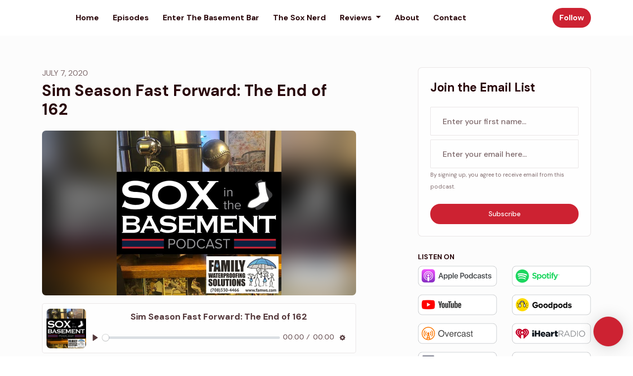

--- FILE ---
content_type: text/html; charset=utf-8
request_url: https://www.soxinthebasement.com/sim-season-fast-forward-the-end-of-162/
body_size: 19350
content:


<!DOCTYPE html>
<html lang="en">
<head>

<link rel="preconnect" href="https://fonts.gstatic.com/" crossorigin="">
<link rel="preconnect" href="https://static.getpodpage.com/" crossorigin="">
<link rel="dns-prefetch" href="//fonts.googleapis.com">

<meta charset="utf-8">
<meta name="viewport" content="width=device-width, initial-scale=1.0, maximum-scale=5.0"/>
<meta http-equiv="Permissions-Policy" content="unload=*">
<title>Sim Season Fast Forward: The End of 162</title>
<meta property="og:type" content="website">
<meta property="og:title" content="Sim Season Fast Forward: The End of 162">
<meta name="twitter:title" content="Sim Season Fast Forward: The End of 162">
<meta name="description" content="With baseball set to return we accelerate the Simulated Season and take you from a weekend series in which the White Sox took over 1st Place in the AL Central until…">
<meta property="og:description" content="With baseball set to return we accelerate the Simulated Season and take you from a weekend series in which the White Sox took over 1st Place in the AL Central until…">
<meta name="twitter:description" content="With baseball set to return we accelerate the Simulated Season and take you from a weekend series in which the White Sox took over 1st Place in the AL Central until…">

<meta property="og:image" content="https://getpodpage.com/image_transform_gate_v3/KFBonE2q1Mw3J56zXC3iSZ8TNou9hGdboibYfj7jF-E=/?image_url=https%3A%2F%2Fpbcdn1.podbean.com%2Fimglogo%2Fimage-logo%2F2940449%2FSITBiTunes_FAMWS_7qd0m.jpg&tint_color=%23CD2232&text_color=%23ffffff&title=Sim+Season+Fast+Forward%3A+The+End+of+162">
<meta name="twitter:image:src" content="https://getpodpage.com/image_transform_gate_v3/KFBonE2q1Mw3J56zXC3iSZ8TNou9hGdboibYfj7jF-E=/?image_url=https%3A%2F%2Fpbcdn1.podbean.com%2Fimglogo%2Fimage-logo%2F2940449%2FSITBiTunes_FAMWS_7qd0m.jpg&tint_color=%23CD2232&text_color=%23ffffff&title=Sim+Season+Fast+Forward%3A+The+End+of+162">

<meta property="og:site_name" content="Sox In The Basement">
<meta name="twitter:card" content="summary_large_image">
<meta property="og:url" content="https://www.soxinthebasement.com/sim-season-fast-forward-the-end-of-162/">
<meta name="twitter:domain" content="https://www.soxinthebasement.com/sim-season-fast-forward-the-end-of-162/">
<meta property="og:audio" content="https://mcdn.podbean.com/mf/web/o556b0/SITB070720.mp3">


<link rel="stylesheet" href="https://static.getpodpage.com/vendor/css/bootstrap.min.b287d0533328.css" type="text/css">
<script src="https://kit.fontawesome.com/d0a5b46879.js" crossorigin="anonymous"></script>


<link rel="preload" href="https://static.getpodpage.com/vendor/css/swiper.min.6af34d0737ad.css" as="style" onload="this.onload=null;this.rel='stylesheet'">
<noscript><link rel="stylesheet" href="https://static.getpodpage.com/vendor/css/swiper.min.6af34d0737ad.css" type="text/css"></noscript>
<link rel="preload" href="https://static.getpodpage.com/vendor/css/hamburgers.min.6041a3bc3a2a.css" as="style" onload="this.onload=null;this.rel='stylesheet'">
<noscript><link rel="stylesheet" href="https://static.getpodpage.com/vendor/css/hamburgers.min.6041a3bc3a2a.css" type="text/css"></noscript>
<link rel="alternate" type="application/rss+xml" title="Sox In The Basement" href="https://feed.podbean.com/soxinthebasement/feed.xml" />


  
  <link id="stylesheet" type="text/css" href="https://static.getpodpage.com/vendor/css/boomerang.min.css" rel="stylesheet" media="screen">


    <link href="https://fonts.googleapis.com/css?family=DM+Sans:400,400i,500,500i,700,700i&display=swap" rel="stylesheet">
    <style type="text/css">
        body, .heading, .display, .section-title .section-title-inner, .btn, h1,h2,h3,h4,h5,h6 {
            font-family: 'DM Sans', sans-serif !important;
        }
    </style>


<link href="https://pbcdn1.podbean.com/imglogo/image-logo/2940449/Logo_-_Blk1400x1400wCORK_-_Copy7ywiq.jpg" sizes="256x256" rel="icon" type="image/x-icon">
<link href="https://pbcdn1.podbean.com/imglogo/image-logo/2940449/Logo_-_Blk1400x1400wCORK_-_Copy7ywiq.jpg" sizes="192x192" rel="icon" type="image/x-icon">
<link href="https://pbcdn1.podbean.com/imglogo/image-logo/2940449/Logo_-_Blk1400x1400wCORK_-_Copy7ywiq.jpg" sizes="120x120" rel="icon" type="image/x-icon">
<link href="https://pbcdn1.podbean.com/imglogo/image-logo/2940449/Logo_-_Blk1400x1400wCORK_-_Copy7ywiq.jpg" sizes="48x48" rel="icon" type="image/x-icon">
<link href="https://pbcdn1.podbean.com/imglogo/image-logo/2940449/Logo_-_Blk1400x1400wCORK_-_Copy7ywiq.jpg" sizes="32x32" rel="icon" type="image/x-icon">
<link href="https://pbcdn1.podbean.com/imglogo/image-logo/2940449/Logo_-_Blk1400x1400wCORK_-_Copy7ywiq.jpg" sizes="16x16" rel="icon" type="image/x-icon">


<link href="https://pbcdn1.podbean.com/imglogo/image-logo/2940449/Logo_-_Blk1400x1400wCORK_-_Copy7ywiq.jpg" sizes="180x180" rel="apple-touch-icon">
<meta name="msapplication-TileColor" content="#CD2232">
<meta name="msapplication-TileImage" content="https://pbcdn1.podbean.com/imglogo/image-logo/2940449/Logo_-_Blk1400x1400wCORK_-_Copy7ywiq.jpg">

<link rel="canonical" href="https://www.soxinthebasement.com/sim-season-fast-forward-the-end-of-162/" />
<meta name="apple-itunes-app" content="app-id=1394634381">

  <style type="text/css">

  @media (min-width: 992px) {
    .navbar-aside .navbar .dropdown .dropdown-menu {
      top: -4rem !important;
    }
  }

  </style>







  
  <script>
    /*! loadCSS. [c]2017 Filament Group, Inc. MIT License */
    (function(w){"use strict";var loadCSS=function(href,before,media){var doc=w.document;var ss=doc.createElement("link");var ref;if(before){ref=before}else{var refs=(doc.body||doc.getElementsByTagName("head")[0]).childNodes;ref=refs[refs.length-1]}var sheets=doc.styleSheets;ss.rel="stylesheet";ss.href=href;ss.media="only x";function cb(){ss.media=media||"all"}if(ss.addEventListener){ss.addEventListener("load",cb)}ss.onloadcssdefined=cb;ref.parentNode.insertBefore(ss,before?ref:ref.nextSibling);return ss};if(typeof exports!=="undefined"){exports.loadCSS=loadCSS}else{w.loadCSS=loadCSS}}(typeof global!=="undefined"?global:this));
    /*! onloadCSS. [c]2017 Filament Group, Inc. MIT License */
    (function(w){if(typeof exports!=="undefined"){exports.onloadCSS=onloadCSS}else{w.onloadCSS=onloadCSS}function onloadCSS(ss,cb){var called;function onnewload(){if(!called&&ss){called=true;cb.call(ss)}}if(ss.addEventListener){ss.addEventListener("load",onnewload)}if(ss.attachEvent){ss.attachEvent("onload",onnewload)}if("isApplicationInstalled"in navigator&&"onloadcssdefined"in ss){ss.onloadcssdefined(onnewload)}}}(typeof global!=="undefined"?global:this));
  </script>

  
  
      <meta name="facebook-domain-verification" content="pprq5fyd9wyzit7jo94rcko1urbk93" /> 
<!-- Meta Pixel Code -->
<script>
!function(f,b,e,v,n,t,s)
{if(f.fbq)return;n=f.fbq=function(){n.callMethod?
n.callMethod.apply(n,arguments):n.queue.push(arguments)};
if(!f._fbq)f._fbq=n;n.push=n;n.loaded=!0;n.version='2.0';
n.queue=[];t=b.createElement(e);t.async=!0;
t.src=v;s=b.getElementsByTagName(e)[0];
s.parentNode.insertBefore(t,s)}(window, document,'script',
'https://connect.facebook.net/en_US/fbevents.js');
fbq('init', '758909768680841');
fbq('track', 'PageView');
fbq('track', 'ViewContent', {contents: oak});
</script>
<noscript><img height="1" width="1" style="display:none"
src="https://www.facebook.com/tr?id=758909768680841&ev=PageView&noscript=1"
/></noscript>
<!-- End Meta Pixel Code -->
  
  
  <link type="text/css" href="https://static.getpodpage.com/public/css/public_styles.7b0541008e6f.css" rel="stylesheet">
  <!-- Podcast Custom Design -->


<style type="text/css">

    :root {
        --primary-color: #CD2232;--primary-light-color: rgba(205,34,50,0.1);--text-color: rgba(41,6,10,0.8);--inverse-color: #FFFFFF;--text-light-color: rgba(41,6,10,0.6);--heading-color: #29060a;--bg-color: #FCFCFC;--bg-component-color: #fefefe;--bg-lightest-color: #FCFCFC;--border-color: rgba(41,6,10,0.1);--link-color: #CD2232;--btn-color: #CD2232;--btn-text-color: #FFFFFF;--badge-bg-color: rgba(41,6,10,0.1);--badge-text-color: #29060a;--card-bg-color: #fefefe;--card-border-color: rgba(41,6,10,0.1);--announcement-bg-color: #CD2232;--announcement-text-color: #FFFFFF;--footer-bg-color: #fefefe;--footer-header-color: #29060a;--footer-text-color: rgba(41,6,10,0.8);--footer-link-color: #29060a;--input-bg-color: #fefefe;--input-text-color: #29060a;--input-placeholder-color: rgba(41,6,10,0.6);--input-border-color: rgba(41,6,10,0.1);--nav-bg-color: #FFFFFF;--nav-link-color: #29060a;--nav-btn-bg-color: #CD2232;--nav-btn-text-color: #FFFFFF;--header-text-color: #FCFCFC;--header-bg-color: #FCFCFC;--global-header-text-color: #FCFCFC;--global-header-bg-color: #29060a;--mask-color: rgba(0,0,0,0.5);
    }

    body {
        display: flex;
        min-height: 100vh;
        flex-direction: column;
    }
    .body-wrap { flex: 1;}

    
    a {font-family: inherit !important;}
    

    
    

    
    h1, .heading-1 {font-size: 40px !important; font-weight: 600 !important; }
    h2, .heading-2 {font-size: 32px !important; font-weight: 600 !important; }
    h3, .heading-3 { font-size: 24px !important; font-weight: 600 !important; }
    
      .heading, .heading>a, .display {font-weight: 600 !important;}
    
    

    .navbar-nav .nav-link,
    .navbar-nav .show .nav-link,
    #nav-cta .btn {
      font-size: 1.0rem !important;
      font-weight: 700 !important;
      text-transform: capitalize !important;
    }

    
    .c-primary {color: var(--primary-color) !important;}
    .c-text-light {color: var(--text-light-color) !important;}

    .form-control,
    .select2-container--bootstrap4 .select2-selection,
    .select2-container--bootstrap4 .select2-dropdown,
    .select2-dropdown .select2-search--dropdown,
    .select2-container--bootstrap4 .select2-selection--single .select2-selection__placeholder {
      color: var(--input-text-color) !important;
      background: var(--input-bg-color) !important;
      border-color: var(--border-color) !important;
    }
    .select2-container--bootstrap4 .select2-dropdown,
    .select2-dropdown .select2-search--dropdown {
      background: var(--bg-color) !important;
    }
    .select2-dropdown .select2-results__option--highlighted[aria-selected]{
      background: var(--input-bg-color) !important;
      color: var(--input-text-color) !important;
    }
    .form-control::placeholder, .select2-container--bootstrap4 .select2-selection::placeholder {color: var(--input-placeholder-color) !important;}

    body, p, .excerpt, .excerpt p {
      color: var(--text-color) !important;
    }

    .heading, .heading>a, .display, label, h1, h2, h3, h4, h5, h6 {
      color: var(--heading-color) !important;
    }

    a, a:hover,
    .link,
    .link:hover, .link--style-1:hover,
    .meta-category a, .meta-category a:hover,
    ul.categories>li>a, ul.categories>li>a:hover {
        color: var(--link-color) !important;
    }

    .heading:hover>a {
        color: var(--link-color) !important;
    }

    .dark-mode .dropdown-menu a,
    .dark-mode .dropdown-menu a:hover,
    .dark-mode .dropdown-menu .badge,
    .dark-mode .dropdown-menu .badge a:hover,
    .dark-mode .list-group-item,
    .dark-mode .list-group-item:hover {
        color: white !important;
    }
    .dark-mode .dropdown-header {
        background-color: #090A0B !important;
    }

    .page-header-section {
      background-color: var(--global-header-bg-color) !important;
    }
    .page-header-text {
      color: var(--global-header-text-color) !important;
    }

    .badge,
    .badge a {
        color: var(--primary-color) !important;
        background-color: var(--primary-light-color) !important;
        border-color: var(--primary-light-color) !important;
        border-radius: var(--border-radius) !important;
    }

    .tagcloud--style-1 a {
      background-color: var(--badge-bg-color) !important;
      color: var(--badge-text-color) !important;
    }
    .btn-base-1, .btn-base-1:active, .btn-base-1.active, .btn-base-1:focus, .btn-base-1:hover,
    .btn-base-1.btn-outline:active, .btn-base-1.btn-outline:focus, .btn-base-1.btn-outline:hover,
    .tagcloud--style-1 a:hover,
    .btn-back-to-top {
        background-color: var(--btn-color) !important;
        border-color: var(--btn-color) !important;
        color: var(--btn-text-color) !important;
    }
    .btn-base-1.btn-outline {
        color: var(--btn-color) !important;
        border-color: var(--btn-color) !important;
    }
    .btn-link, .btn-link:hover, .btn-link:active {
        color: var(--btn-color) !important;
    }
    .btn-secondary {
        background-color: var(--dark-color) !important;
        border-color: var(--dark-color) !important;
    }

    .pagination .page-link, .pagination .page-link:focus, .pagination .page-link:hover,
    .pagination .page-item:first-child .page-link,
    .pagination .page-item:last-child .page-link {
        margin-right: 10px !important;
        font-size: 14px !important;
        padding: 5px 10px !important;
        border-radius: 50px 50px 50px 50px !important;
        
    }
    .pagination>.active .page-link, .pagination>.active .page-link:focus, .pagination>.active .page-link:hover, .pagination>.active>span, .pagination>.active>span:focus, .pagination>.active>span:hover {
        background-color: var(--btn-color) !important;
        border-color: var(--btn-color) !important;
        color: var(--btn-text-color) !important;
    }
    .pagination .page-link.no-border {
      padding-left: 0 !important;
      padding-right: 0 !important;
    }


    .swiper-button-next, .swiper-button-prev {
        color: var(--primary-color) !important;
    }
    .swiper-button-next:not(.swiper-button--style-1),
    .swiper-button-prev:not(.swiper-button--style-1) {
        background-color: var(--primary-light-color) !important;
        border-color: var(--primary-light-color) !important;
    }
    #survey-form .form-control {
        padding: 30px 20px !important;
        font-size: 1.3em !important;
    }
    #survey-form textarea.form-control {
        padding: 10px 15px !important;
        font-size: 1.3em !important;
    }
    .survey-choice {
      cursor: pointer;
      color: var(--primary-color) !important;
      border: 1px solid var(--primary-color) !important;
      cursor: pointer;
      background-color: var(--primary-light-color) !important;
      font-weight: 500;
      border-radius: 4px;
      display: flex;
      justify-content: space-between;
      align-items: center;
    }
    .survey-choice:hover {
      opacity: 0.8;
    }
    .survey-choice.selected {
      border-width: 2px !important;
      font-weight: 800;
    }
    .survey-choice.selected i.fa-check {
      font-size: 16px;
      margin-left: 8px;
    }
    .progress { border-radius: 0px !important;  }
    .progress-bar {
      background-color: var(--primary-color) !important;
    }


    .bg-base-1,
    .navbar.bg-base-1 {
        background-color: var(--primary-color) !important;
    }
    .bg-light {
        background-color: var(--bg-component-color) !important;
    }

    .btn-base-1:active, .btn-base-1.active, .btn-base-1:focus, .btn-base-1:hover, .btn-base-1.btn-outline:active, .btn-base-1.btn-outline:focus, .btn-base-1.btn-outline:hover,
    .link--style-1:hover,
    .meta-category a:hover,
    .link--style-2:hover {
        opacity: .8;
    }
    .tabs--style-2 .nav-tabs .nav-link.active {
        border-color: var(--primary-color) !important;
    }
    .top-navbar {
      z-index: 105 !important;
    }
    .body-wrap,
    .top-navbar,
    .modal-content,
    #coming-soon-page .bg-light {
      background: var(--bg-color) !important;
    }
    .sct-color-1,
    .sct-color-2 {
      background: var(--bg-color) !important;
      border-color: var(--border-color) !important;
    }


    .announcement-banner {
      background-color: var(--announcement-bg-color) !important;
      color: var(--announcement-text-color) !important;
    }

    hr,
    .border-top,
    .border-bottom,
    ul.categories>li {
      border-color: var(--border-color) !important;
    }

    .email-signup .border-on-hover {
      border: solid 2px transparent;
      transition: border-color .5s ease;
    }

    /* Target the border-on-hover when any input inside .email-signup is focused */
    .email-signup input:focus ~ .border-on-hover,
    .email-signup input:focus-within ~ .border-on-hover,
    .email-signup .border-on-hover:has(input:focus) {
      border-color: var(--btn-color) !important;
    }

    

    .navbar {
        background-color: var(--nav-bg-color) !important;
    }

    

    .navbar-nav .nav-link,
    .navbar-nav .show .nav-link,
    .show-page .navbar-brand {
      color: var(--nav-link-color) !important;
    }
    .hamburger-inner, .hamburger-inner:after, .hamburger-inner:before {
      background-color: var(--nav-link-color) !important;
    }

    /* Mobile, transparent */
    @media (max-width: 991.98px) {
      .navbar-transparent .navbar-nav .nav-link,
      .navbar-transparent .navbar-nav .show .nav-link,
      .show-page .navbar-transparent .navbar-brand {
        color: var(--text-color) !important;
      }

      .navbar-transparent .hamburger-inner,
      .navbar-transparent .hamburger-inner:after,
      .navbar-transparent .hamburger-inner:before {
        background-color: var(--text-color) !important;
      }
    }

    .navbar-nav .nav-link:focus,
    .navbar-nav .nav-link:hover,
    .navbar-nav .show .nav-link,
    .navbar-nav .show .nav-link:focus,
    .navbar-nav .show .nav-link:hover,
    .navbar-inverse .navbar-nav .nav-link:hover,
    .navbar .btn-base-1 {
      background-color: var(--nav-btn-bg-color) !important;
      border-color: var(--nav-btn-bg-color) !important;
      color: var(--nav-btn-text-color) !important;
      border-radius: 50px 50px 50px 50px !important;
    }
    #header-hero {
      background-color: var(--header-bg-color) !important;
    }
    

    #header-hero,
    #header-hero .heading,
    
    #header-hero p {
      color: var(--header-text-color) !important;
    }
    #header-hero #homepage-header-subheader,
    #header-hero #homepage-header-title a {
      color: inherit !important;
    }
    
    #header-hero.episode-header #c-text>div {
      background-color: var(--bg-color) !important;
      padding: 48px;
    }
    
    #header-hero.episode-header #header-content-wrapper {
      padding-bottom: 0 !important;
    }
    



    #footer.footer {
      background-color: var(--footer-bg-color) !important;
      color: var(--footer-text-color) !important;
    }
    #footer.footer p {
      color: var(--footer-text-color) !important;
    }
    #footer.footer .heading {
      color: var(--footer-header-color) !important;
    }
    #footer.footer a,
    #footer.footer .social-media>li>a>i {
      color: var(--footer-link-color) !important;
    }
    .footer .copy-links {
      opacity: .8;
    }

    .mask {background-color: var(--mask-color) !important;}


    .plyr_grid_container {
      color: var(--text-color) !important;
      background-color: var(--card-bg-color) !important;
      border-color: var(--border-color) !important;
    }


    

    
    .card {
      background-color: var(--card-bg-color) !important;
      border-color: var(--border-color) !important;
      overflow: hidden;
      border-radius: 8px 8px 8px 8px !important;
    }
    

    

    .card:not(.p-0) .card-body {
      padding: 24px 24px 24px 24px !important;
    }
    

    

    .rounded-card {
      border-radius: 8px 8px 8px 8px !important;
    }

    img:not(.podcast-logo):not(.player-icon):not(.player-logo):not(.player-badge):not(.rounded-circle):not(.navbar img):not(#footer img):not(.modal img):not(#header-hero-banner-image),
    img.rounded {
        border-radius: 8px 8px 8px 8px !important;
    }

    


    
    
    .btn {
      border-radius: 50px 50px 50px 50px !important;
    }
    

    @media (max-width: 991px) {
      .navbar-nav .nav-link {
          border-bottom: none !important;
      }
    }

    
      @media (min-width: 800px) {
        .subscribe-page {
            margin-top: -42px;
            margin-bottom: -42px;
        }
      }
    


    
      

      
    
      

      
    
      

      
    
      

      
    
      

      
    
      

      
    
      

      
    
      

      
    
      

      
    
      

      
    

    


    .navbar-brand img.podcast-logo {
      height: 50px !important;
    }
    .nav-bar-bg-filler {
      height: 44px !important;
    }
    @media (max-width: 991px) {
      .navbar-brand img.podcast-logo {
          height: auto !important;
          max-height: 40px;
          max-width: 100% !important;
      }
    }
    .ais-Highlight-highlighted, .ais-Snippet-highlighted {
      background-color: var(--primary-light-color) !important;
      color: inherit !important;
    }
    .ais-Hits-item, .ais-InfiniteHits-item {
      background-color: var(--card-bg-color) !important;
      border-color: var(--border-color) !important;
    }
    .hit-page-link {
      color: inherit !important;
    }
    .ais-SearchBox-form {
      background: inherit !important;
    }
    .ais-SearchBox-input {
      box-shadow: inherit !important;
      color: var(--input-text-color) !important;
      background: var(--input-bg-color) !important;
      border-color: var(--border-color) !important;
    }
    .ais-SearchBox-input::placeholder {color: var(--input-placeholder-color) !important;}

    /* supercast-plan */
    .bundle {
        background-color: var(--bg-component-color) !important;
    }

</style>

  
  



<!-- Google tag (gtag.js) -->

<script async src="https://www.googletagmanager.com/gtag/js?id=G-Y89K21FN5Q"></script>

<script>
  window.dataLayer = window.dataLayer || [];
  var slug = "sox-in-the-basement";
  var pagePath = window.location.pathname + window.location.search; // Path + query params
  var customDomain = window.location.hostname !== "www.podpage.com" ? window.location.hostname : null; // Set customDomain only for non-podpage domains
  if (customDomain) { pagePath = "/" + slug + pagePath; }  // Add slug to pagePath if customDomain is set
  function gtag(){dataLayer.push(arguments);}
  gtag('js', new Date());
  gtag('config', 'G-Y89K21FN5Q', {
    'page_path': pagePath,
    ...(customDomain && { 'custom_domain': customDomain }), // Include customDomain only if it's set
    'website_slug': slug,
    'pid': 12901817460860
  });
  
</script>



  
    
    

  

  


  
<link id="stylesheet" type="text/css" href="https://static.getpodpage.com/vendor/css/plyr.4c9bfb52edce.css" rel="preload" as="style" media="screen" onload="this.rel = 'stylesheet'">
<link id="stylesheet" type="text/css" href="https://static.getpodpage.com/public/css/plyr_media_player.aceb7600a7ef.css" rel="preload" as="style" media="screen" onload="this.rel = 'stylesheet'">

<script type="text/javascript" data-cookieconsent="ignore" src="https://static.getpodpage.com/public/js/plyr_media_player.33ccf7cb5528.js" defer></script>
<script type="text/javascript" data-cookieconsent="ignore" src="https://static.getpodpage.com/vendor/js/plyr.937aa0b508e5.js" id="plyr_js_script" async defer></script>
<script defer>
  // Initialize any pending plyr players when both scripts are loaded
  // createPlyrObj already handles initialization, but this ensures pending players load
  // when both scripts finish loading (in case createPlyrObj was called before Plyr was available)
  (function() {
    let checkCount = 0;
    const maxChecks = 100; // Stop after 10 seconds
    function checkPlyrReady() {
      if (typeof Plyr !== 'undefined' && typeof window.loadPlyrObj === 'function') {
        if (!window.plyrObj) {
          window.plyrObj = [];
        }
        window.loadPlyrObj();
      } else if (checkCount++ < maxChecks) {
        setTimeout(checkPlyrReady, 100);
      }
    }
    checkPlyrReady();
  })();
</script>
  
  


</head>
<body >




    

  



  



    
        <div class="modal fade" id="emailModal" tabindex="-1" role="dialog" aria-labelledby="exampleModalCenterTitle" aria-hidden="true" aria-label="Newsletter Signup Modal">
          <div class="modal-dialog modal-dialog-centered" role="document">
            <div class="modal-content no-border">
              <div class="modal-header no-border">
                <h5 class="modal-title" id="exampleModalLongTitle">
                </h5>
                <span data-dismiss="modal" aria-label="Close" role="button"><i class="fas fa-times "></i></span>
              </div>

              <div class="modal-image">
                <img src="https://getpodpage.com/image_transform_gate_v3/eXrsG9W7wMWR1trvS6wjG483e-lgtIzfcJYBJ0Df14o=/?image_url=https%3A%2F%2Fpbcdn1.podbean.com%2Fimglogo%2Fimage-logo%2F2940449%2FLogo_-_Blk1400x1400wCORK_-_Copy7ywiq.jpg&w=1200&h=630&fill=blur" alt="Sox In The Basement" title="Sox In The Basement" class="lazyload w-100" sizes="(min-width: 480px) 600px, 90vw">
              </div>

              <div class="modal-body">

                

                  <p class="text-lg">Follow Sox In The Basement thru your favorite podcast player and never miss an episode!</p>

                

              </div>
              <div class="modal-footer no-border">

                

                  
                    <a target="_blank" href="https://www.podpage.com/sox-in-the-basement/follow/" class="btn btn-styled btn-base-1 btn-block">Follow</a>
                  

                

              </div>
            </div>
          </div>
        </div>

    




<div class="body-wrap show-page episode ">

    


    


    
  


    <div id="st-container" class="st-container">
        <div class="st-pusher">
            <div class="st-content">
                <div class="st-content-inner">

                    
  



<div class="header">
    





    <!-- Navbar -->
    <nav class="navbar navbar-expand-lg  py-3">

        <div class="container navbar-container">

            




            <div class="d-inline-block ml-auto">
                <!-- Navbar toggler  -->
                <button id="page-hamburger-navbar-toggler" class="navbar-toggler hamburger hamburger-js hamburger--spring" type="button" data-toggle="collapse" data-target="#navbar_main" aria-controls="navbarsExampleDefault" aria-expanded="false" aria-label="Toggle navigation">
                    <span class="hamburger-box">
                        <span class="hamburger-inner"></span>
                    </span>
                </button>
            </div>

            <div class="collapse navbar-collapse align-items-center justify-content-end mw-100" id="navbar_main">
                





                




<ul class="navbar-nav align-items-center flex-wrap justify-content-end ml-lg-auto">

    

        <li class="nav-item   " id="nav-home">

            

                

                    <a href="/" class="nav-link">
                        Home
                    </a>

                
            
        </li>

    

        <li class="nav-item   " id="nav-episodes">

            

                

                    <a href="/episodes/" class="nav-link">
                        Episodes
                    </a>

                
            
        </li>

    

        <li class="nav-item   " id="nav-custom-enter-the-basement-bar">

            

                <a href="https://www.youtube.com/@soxinthebasement/playlists" target="_blank" rel="noreferrer" rel="noreferrer"  class="nav-link ">
                    
                        Enter The Basement Bar
                    
                </a>

            
        </li>

    

        <li class="nav-item   " id="nav-custom-the-sox-nerd">

            

                <a href="https://soxnerd.wordpress.com/" target="_blank" rel="noreferrer" rel="noreferrer"  class="nav-link ">
                    
                        The Sox Nerd
                    
                </a>

            
        </li>

    

        <li class="nav-item dropdown  " id="nav-reviews">

            

                

                    <a href="#" class="nav-link dropdown-toggle" data-toggle="dropdown" aria-haspopup="true" aria-expanded="false">
                       Reviews
                    </a>
                    <div class="dropdown-menu py-0 px-0 overflow--hidden" aria-labelledby="navbar_1_dropdown_5">
                        <div class="list-group rounded">

                            
                                

                                    <a href="/reviews/"  class="list-group-item list-group-item-action d-flex new_window align-items-center justify-content-between">

                                        

                                            All Reviews
                                            

                                        
                                    </a>

                                

                            
                                

                                    <a href="/reviews/new/"  class="list-group-item list-group-item-action d-flex new_window align-items-center justify-content-between">

                                        

                                            Leave a Review
                                            

                                        
                                    </a>

                                

                            
                                

                                    <a href="https://podcasts.apple.com/us/podcast/id1394634381?mt=2&amp;ls=1" target="_blank" rel="noreferrer" class="list-group-item list-group-item-action d-flex new_window align-items-center justify-content-between">

                                        

                                            <div class="list-group-content">
                                                <div class="list-group-heading mb-1">
                                                    <img loading="lazy" src="https://static.getpodpage.com/public/images/players-light-v1/icons/applepodcasts-icon@2x.d8701eb5b99b.png" alt="Rate on Apple Podcasts podcast player icon" width="20" height="20" class="mr-1">
                                                    Rate on Apple Podcasts
                                                </div>
                                            </div>

                                        
                                    </a>

                                

                            
                                

                                    <a href="https://open.spotify.com/show/2BHixlenXmQuzAblG5GNRh" target="_blank" rel="noreferrer" class="list-group-item list-group-item-action d-flex new_window align-items-center justify-content-between">

                                        

                                            <div class="list-group-content">
                                                <div class="list-group-heading mb-1">
                                                    <img loading="lazy" src="https://static.getpodpage.com/public/images/players-light-v1/icons/spotify-icon@2x.d6a55c3ea35a.png" alt="Rate on Spotify podcast player icon" width="20" height="20" class="mr-1">
                                                    Rate on Spotify
                                                </div>
                                            </div>

                                        
                                    </a>

                                

                            

                        </div>
                    </div>

                
            
        </li>

    

        <li class="nav-item   " id="nav-about">

            

                

                    <a href="/about/" class="nav-link">
                        About
                    </a>

                
            
        </li>

    

        <li class="nav-item   " id="nav-contact">

            

                

                    <a href="/contact/" class="nav-link">
                        Contact
                    </a>

                
            
        </li>

    

        <li class="nav-item   " id="nav-instagram">

            

                <a href="https://www.instagram.com/soxinthebasement/" target="_blank" rel="noreferrer" rel="noreferrer" aria-label="Instagram link" class="nav-link nav-link-icon">
                    
                        <i class="fab fa-fw fa-instagram mr-0"></i>
                        <span class="d-lg-none">Instagram</span>
                    
                </a>

            
        </li>

    

        <li class="nav-item   " id="nav-facebook">

            

                <a href="https://www.facebook.com/SoxInTheBasement/" target="_blank" rel="noreferrer" rel="noreferrer" aria-label="Facebook link" class="nav-link nav-link-icon">
                    
                        <i class="fab fa-fw fa-facebook mr-0"></i>
                        <span class="d-lg-none">Facebook</span>
                    
                </a>

            
        </li>

    

        <li class="nav-item   " id="nav-twitter">

            

                <a href="https://twitter.com/SoxInTheBasemnt" target="_blank" rel="noreferrer" rel="noreferrer" aria-label="X / Twitter link" class="nav-link nav-link-icon">
                    
                        <i class="fab fa-fw fa-twitter mr-0"></i>
                        <span class="d-lg-none">X / Twitter</span>
                    
                </a>

            
        </li>

    

        <li class="nav-item dropdown  d-block d-lg-none" id="nav-follow">

            

                

                    <a href="#" class="nav-link dropdown-toggle" data-toggle="dropdown" aria-haspopup="true" aria-expanded="false">
                       Follow
                    </a>
                    <div class="dropdown-menu py-0 px-0 overflow--hidden" aria-labelledby="navbar_1_dropdown_11">
                        <div class="list-group rounded">

                            
                                

                                    <a href="https://podcasts.apple.com/us/podcast/id1394634381?mt=2&amp;ls=1"  class="list-group-item list-group-item-action d-flex new_window align-items-center justify-content-between">

                                        

                                            <div class="list-group-content">
                                                <div class="list-group-heading mb-1">
                                                    <img loading="lazy" src="https://static.getpodpage.com/public/images/players-light-v1/icons/applepodcasts-icon@2x.d8701eb5b99b.png" alt="Apple Podcasts podcast player icon" width="20" height="20" class="mr-1">
                                                    Apple Podcasts
                                                </div>
                                            </div>

                                        
                                    </a>

                                

                            
                                

                                    <a href="https://open.spotify.com/show/2BHixlenXmQuzAblG5GNRh"  class="list-group-item list-group-item-action d-flex new_window align-items-center justify-content-between">

                                        

                                            <div class="list-group-content">
                                                <div class="list-group-heading mb-1">
                                                    <img loading="lazy" src="https://static.getpodpage.com/public/images/players-light-v1/icons/spotify-icon@2x.d6a55c3ea35a.png" alt="Spotify podcast player icon" width="20" height="20" class="mr-1">
                                                    Spotify
                                                </div>
                                            </div>

                                        
                                    </a>

                                

                            
                                

                                    <a href="https://www.youtube.com/@soxinthebasement"  class="list-group-item list-group-item-action d-flex new_window align-items-center justify-content-between">

                                        

                                            <div class="list-group-content">
                                                <div class="list-group-heading mb-1">
                                                    <img loading="lazy" src="https://static.getpodpage.com/public/images/players-light-v1/icons/youtube_player-icon@2x.21221109f124.png" alt="YouTube podcast player icon" width="20" height="20" class="mr-1">
                                                    YouTube
                                                </div>
                                            </div>

                                        
                                    </a>

                                

                            
                                

                                    <a href="https://goodpods.com/podcasts/214810"  class="list-group-item list-group-item-action d-flex new_window align-items-center justify-content-between">

                                        

                                            <div class="list-group-content">
                                                <div class="list-group-heading mb-1">
                                                    <img loading="lazy" src="https://static.getpodpage.com/public/images/players-light-v1/icons/goodpods-icon@2x.c2ce1ff57a5c.png" alt="Goodpods podcast player icon" width="20" height="20" class="mr-1">
                                                    Goodpods
                                                </div>
                                            </div>

                                        
                                    </a>

                                

                            
                                

                                    <a href="https://overcast.fm/itunes1394634381"  class="list-group-item list-group-item-action d-flex new_window align-items-center justify-content-between">

                                        

                                            <div class="list-group-content">
                                                <div class="list-group-heading mb-1">
                                                    <img loading="lazy" src="https://static.getpodpage.com/public/images/players-light-v1/icons/overcast-icon@2x.3dc8dd4c0bb9.png" alt="Overcast podcast player icon" width="20" height="20" class="mr-1">
                                                    Overcast
                                                </div>
                                            </div>

                                        
                                    </a>

                                

                            
                                

                                    <a href="https://www.iheart.com/podcast/256-sox-in-the-basement-31135824/"  class="list-group-item list-group-item-action d-flex new_window align-items-center justify-content-between">

                                        

                                            <div class="list-group-content">
                                                <div class="list-group-heading mb-1">
                                                    <img loading="lazy" src="https://static.getpodpage.com/public/images/players-light-v1/icons/iheartradio-icon@2x.4df84ddca5fb.png" alt="iHeartRadio podcast player icon" width="20" height="20" class="mr-1">
                                                    iHeartRadio
                                                </div>
                                            </div>

                                        
                                    </a>

                                

                            
                                

                                    <a href="https://tunein.com/podcasts/Sports--Recreation-Podcasts/Sox-In-The-Basement-p1154580/"  class="list-group-item list-group-item-action d-flex new_window align-items-center justify-content-between">

                                        

                                            <div class="list-group-content">
                                                <div class="list-group-heading mb-1">
                                                    <img loading="lazy" src="https://static.getpodpage.com/public/images/players-light-v1/icons/tunein-icon@2x.0311dcd38ae6.png" alt="TuneIn podcast player icon" width="20" height="20" class="mr-1">
                                                    TuneIn
                                                </div>
                                            </div>

                                        
                                    </a>

                                

                            
                                

                                    <a href="https://www.amazon.com/Sox-In-The-Basement/dp/B08JJRGNPN"  class="list-group-item list-group-item-action d-flex new_window align-items-center justify-content-between">

                                        

                                            <div class="list-group-content">
                                                <div class="list-group-heading mb-1">
                                                    <img loading="lazy" src="https://static.getpodpage.com/public/images/players-light-v1/icons/audible-icon@2x.4320b2f02088.png" alt="Audible podcast player icon" width="20" height="20" class="mr-1">
                                                    Audible
                                                </div>
                                            </div>

                                        
                                    </a>

                                

                            
                                

                                    <a href="https://www.amazon.com/Sox-In-The-Basement/dp/B08JJRGNPN"  class="list-group-item list-group-item-action d-flex new_window align-items-center justify-content-between">

                                        

                                            <div class="list-group-content">
                                                <div class="list-group-heading mb-1">
                                                    <img loading="lazy" src="https://static.getpodpage.com/public/images/players-light-v1/icons/amazonmusic-icon@2x.c82e9a7d5383.png" alt="Amazon Music podcast player icon" width="20" height="20" class="mr-1">
                                                    Amazon Music
                                                </div>
                                            </div>

                                        
                                    </a>

                                

                            
                                

                                    <a href="https://castbox.fm/channel/Sox-In-The-Basement-id1343509?country=us"  class="list-group-item list-group-item-action d-flex new_window align-items-center justify-content-between">

                                        

                                            <div class="list-group-content">
                                                <div class="list-group-heading mb-1">
                                                    <img loading="lazy" src="https://static.getpodpage.com/public/images/players-light-v1/icons/castbox-icon@2x.11e5d2fdb55a.png" alt="Castbox podcast player icon" width="20" height="20" class="mr-1">
                                                    Castbox
                                                </div>
                                            </div>

                                        
                                    </a>

                                

                            
                                

                                    <a href="https://www.pandora.com/podcast/sox-in-the-basement/PC:30936"  class="list-group-item list-group-item-action d-flex new_window align-items-center justify-content-between">

                                        

                                            <div class="list-group-content">
                                                <div class="list-group-heading mb-1">
                                                    <img loading="lazy" src="https://static.getpodpage.com/public/images/players-light-v1/icons/pandora-icon@2x.12575b3d45ee.png" alt="Pandora podcast player icon" width="20" height="20" class="mr-1">
                                                    Pandora
                                                </div>
                                            </div>

                                        
                                    </a>

                                

                            
                                

                                    <a href="https://feed.podbean.com/soxinthebasement/feed.xml"  class="list-group-item list-group-item-action d-flex new_window align-items-center justify-content-between">

                                        

                                            <div class="list-group-content">
                                                <div class="list-group-heading mb-1">
                                                    <img loading="lazy" src="https://static.getpodpage.com/public/images/players-light-v1/icons/rss-icon@2x.106f007438c6.png" alt="RSS Feed podcast player icon" width="20" height="20" class="mr-1">
                                                    RSS Feed
                                                </div>
                                            </div>

                                        
                                    </a>

                                

                            

                        </div>
                    </div>

                
            
        </li>

    

    
        





    <link rel="stylesheet" href="https://static.getpodpage.com/public/css/native_search.60f53d2a4ed7.css" />
        <script src="https://static.getpodpage.com/public/js/native_search.13ead6c03472.js" onerror="console.error('Failed to load native search script');"></script>

        <li class="nav-item" id="nav-search">
            <a id="native-search-button" href="#" class="nav-link nav-link-icon" data-toggle="modal" data-target="#nativeSearchModal" alt="button for searching the website" aria-label="Click to search entire website">
                <i class="fas fa-fw fa-search mr-0"></i>
                <span class="d-lg-none">Search</span>
            </a>
        </li>

        <script>
            document.addEventListener("DOMContentLoaded", function () {
                const pathName = window.location.pathname;
                let searchInstance = null;
                const searchLabel = "Search";

                // Remove any modal backdrop that Bootstrap might create
                $("#nativeSearchModal").on("show.bs.modal", function () {
                    $(".modal-backdrop").remove();
                });

                $("#native-search-button").on("click", function (e) {
                    e.preventDefault();

                    // Check if nativeSearch is available
                    if (typeof window.nativeSearch !== 'function' || typeof window.nativeSearchWidgets !== 'object') {
                        console.error('Native search functionality is not available. The search script may have failed to load.');
                        // Show user-friendly error message in the modal
                        const modalBody = document.querySelector("#nativeSearchModal .modal-body");
                        if (modalBody) {
                            modalBody.innerHTML = '<div class="alert alert-danger" role="alert">' +
                                'Search functionality is temporarily unavailable. Please try refreshing the page.' +
                                '</div>';
                        }
                        return;
                    }

                    const urlParams = new URLSearchParams(window.location.search);
                    let searchQuery = "";
                    const modelType = $(this).attr('data-model') || null;  // Get model type from button
                    const modelPlaceholder = modelType ? `${searchLabel} ${modelType}` : searchLabel;

                    // Check if the URL path ends with '/search' and 'q' parameter exists
                    if (pathName.endsWith('/search/') && urlParams.has('q')) {
                        searchQuery = urlParams.get('q');
                    }

                    // Initialize search if not already done (or if model type changed)
                    // Also reinitialize if switching from filtered to global search (modelType becomes null)
                    var modelTypeChanged = modelType !== window.nativeSearchModelType;
                    if (!searchInstance || modelTypeChanged) {
                        try {
                            searchInstance = window.nativeSearch({
                                searchUrl: '/api/12901817460860/search/',
                                hitsPerPage: 8,
                                modelType: modelType
                            });

                            searchInstance.addWidgets([
                                window.nativeSearchWidgets.searchBox({
                                    container: "#native-searchbox",
                                    placeholder: modelPlaceholder,
                                }),
                                window.nativeSearchWidgets.hits({
                                    container: "#native-hits",
                                }),
                                window.nativeSearchWidgets.pagination({
                                    container: "#native-pagination",
                                }),
                            ]);

                            searchInstance.start();
                            window.nativeSearchInstance = searchInstance;
                            window.nativeSearchModelType = modelType;  // Store current model type
                        } catch (error) {
                            console.error('Error initializing native search:', error);
                            const modalBody = document.querySelector("#nativeSearchModal .modal-body");
                            if (modalBody) {
                                modalBody.innerHTML = '<div class="alert alert-danger" role="alert">' +
                                    'An error occurred while initializing search. Please try refreshing the page.' +
                                    '</div>';
                            }
                            return;
                        }
                    }

                    // Set initial query if provided (after a small delay to ensure modal is open)
                    if (searchQuery) {
                        setTimeout(function() {
                            const searchInput = document.querySelector("#native-searchbox .native-search-input");
                            if (searchInput) {
                                searchInput.value = searchQuery;
                                searchInstance.setQuery(searchQuery);
                            }
                        }, 100);
                    }
                });

                $("#nativeSearchModal").on("shown.bs.modal", function () {
                    const searchInput = document.querySelector("#native-searchbox .native-search-input");
                    if (searchInput) {
                        searchInput.focus();
                    }
                });
                
                // Clear data-model when modal closes so next click uses global search
                $("#nativeSearchModal").on("hidden.bs.modal", function () {
                    $("#native-search-button").removeAttr('data-model');
                });

            });
        </script>



    

</ul>


            </div>
            





    

        <div class="dropdown d-none d-lg-inline-block ml-3" id="nav-cta">
            <button class="btn btn-base-1" type="button" id="dropdownMenuButton" data-toggle="dropdown" aria-haspopup="true" aria-expanded="false">
                Follow
            </button>

            <div class="dropdown-menu dropdown-menu-right " aria-labelledby="dropdownMenuButton">
                
                    <a class="dropdown-item" href="https://podcasts.apple.com/us/podcast/id1394634381?mt=2&amp;ls=1" target="_blank" rel="noreferrer">
                        
                            <img loading="lazy" src="https://static.getpodpage.com/public/images/players-light-v1/icons/applepodcasts-icon@2x.d8701eb5b99b.png" alt="Apple Podcasts podcast player icon" width="20" height="20" class="mr-2">
                        
                        Apple Podcasts
                    </a>
                
                    <a class="dropdown-item" href="https://open.spotify.com/show/2BHixlenXmQuzAblG5GNRh" target="_blank" rel="noreferrer">
                        
                            <img loading="lazy" src="https://static.getpodpage.com/public/images/players-light-v1/icons/spotify-icon@2x.d6a55c3ea35a.png" alt="Spotify podcast player icon" width="20" height="20" class="mr-2">
                        
                        Spotify
                    </a>
                
                    <a class="dropdown-item" href="https://www.youtube.com/@soxinthebasement" target="_blank" rel="noreferrer">
                        
                            <img loading="lazy" src="https://static.getpodpage.com/public/images/players-light-v1/icons/youtube_player-icon@2x.21221109f124.png" alt="YouTube podcast player icon" width="20" height="20" class="mr-2">
                        
                        YouTube
                    </a>
                
                    <a class="dropdown-item" href="https://goodpods.com/podcasts/214810" target="_blank" rel="noreferrer">
                        
                            <img loading="lazy" src="https://static.getpodpage.com/public/images/players-light-v1/icons/goodpods-icon@2x.c2ce1ff57a5c.png" alt="Goodpods podcast player icon" width="20" height="20" class="mr-2">
                        
                        Goodpods
                    </a>
                
                    <a class="dropdown-item" href="https://overcast.fm/itunes1394634381" target="_blank" rel="noreferrer">
                        
                            <img loading="lazy" src="https://static.getpodpage.com/public/images/players-light-v1/icons/overcast-icon@2x.3dc8dd4c0bb9.png" alt="Overcast podcast player icon" width="20" height="20" class="mr-2">
                        
                        Overcast
                    </a>
                
                    <a class="dropdown-item" href="https://www.iheart.com/podcast/256-sox-in-the-basement-31135824/" target="_blank" rel="noreferrer">
                        
                            <img loading="lazy" src="https://static.getpodpage.com/public/images/players-light-v1/icons/iheartradio-icon@2x.4df84ddca5fb.png" alt="iHeartRadio podcast player icon" width="20" height="20" class="mr-2">
                        
                        iHeartRadio
                    </a>
                
                    <a class="dropdown-item" href="https://tunein.com/podcasts/Sports--Recreation-Podcasts/Sox-In-The-Basement-p1154580/" target="_blank" rel="noreferrer">
                        
                            <img loading="lazy" src="https://static.getpodpage.com/public/images/players-light-v1/icons/tunein-icon@2x.0311dcd38ae6.png" alt="TuneIn podcast player icon" width="20" height="20" class="mr-2">
                        
                        TuneIn
                    </a>
                
                    <a class="dropdown-item" href="https://www.amazon.com/Sox-In-The-Basement/dp/B08JJRGNPN" target="_blank" rel="noreferrer">
                        
                            <img loading="lazy" src="https://static.getpodpage.com/public/images/players-light-v1/icons/audible-icon@2x.4320b2f02088.png" alt="Audible podcast player icon" width="20" height="20" class="mr-2">
                        
                        Audible
                    </a>
                
                    <a class="dropdown-item" href="https://www.amazon.com/Sox-In-The-Basement/dp/B08JJRGNPN" target="_blank" rel="noreferrer">
                        
                            <img loading="lazy" src="https://static.getpodpage.com/public/images/players-light-v1/icons/amazonmusic-icon@2x.c82e9a7d5383.png" alt="Amazon Music podcast player icon" width="20" height="20" class="mr-2">
                        
                        Amazon Music
                    </a>
                
                    <a class="dropdown-item" href="https://castbox.fm/channel/Sox-In-The-Basement-id1343509?country=us" target="_blank" rel="noreferrer">
                        
                            <img loading="lazy" src="https://static.getpodpage.com/public/images/players-light-v1/icons/castbox-icon@2x.11e5d2fdb55a.png" alt="Castbox podcast player icon" width="20" height="20" class="mr-2">
                        
                        Castbox
                    </a>
                
                    <a class="dropdown-item" href="https://www.pandora.com/podcast/sox-in-the-basement/PC:30936" target="_blank" rel="noreferrer">
                        
                            <img loading="lazy" src="https://static.getpodpage.com/public/images/players-light-v1/icons/pandora-icon@2x.12575b3d45ee.png" alt="Pandora podcast player icon" width="20" height="20" class="mr-2">
                        
                        Pandora
                    </a>
                
                    <a class="dropdown-item" href="https://feed.podbean.com/soxinthebasement/feed.xml" target="_blank" rel="noreferrer">
                        
                            <img loading="lazy" src="https://static.getpodpage.com/public/images/players-light-v1/icons/rss-icon@2x.106f007438c6.png" alt="RSS Feed podcast player icon" width="20" height="20" class="mr-2">
                        
                        RSS Feed
                    </a>
                
            </div>
        </div>

    



        </div>
    </nav>
    
    
    
        



<div class="modal" id="nativeSearchModal" tabindex="-1" role="dialog" aria-labelledby="nativeSearchModalTitle" aria-hidden="true" data-backdrop="false">
    <div class="modal-dialog modal-lg" role="document">
        <div class="modal-content">
            <div class="modal-header">
                <h5 class="modal-title text-center" id="nativeSearchModalTitle">
                    Search
                </h5>
                <button type="button" class="close" data-dismiss="modal" aria-label="Close">
                    <span aria-hidden="true"><i class="fas fa-times "></i></span>
                </button>
            </div>
            <div class="modal-body">
                <div class="native-search-container">
                    <div class="search-panel">
                        <div id="native-searchbox" class="my-3"></div>
                        <div id="native-hits"></div>
                        <div id="native-pagination" class="mt-4"></div>
                    </div>
                </div>
            </div>
        </div>
    </div>
</div>

    
</div>


  

                    <div id="page-content">
                      

    


    


    








    <section class="slice sct-color-1 episode-page">
        <div class="container">
            <div class="row justify-content-center">
                
                    <div class="col-lg-7">
                        
<div class="post-content mb-5  ">

    
        <div class="text-uppercase c-text-light strong-300 mb-1 content-publish-date">
            July 7, 2020
        </div>

        <h1 class="heading heading-2 strong-400 text-normal mb-4">
            Sim Season Fast Forward: The End of 162
        </h1>
    

    

    
        <img src="https://getpodpage.com/image_transform_gate_v3/0EyeHs-mUpdonv93m4g9vRfvvKSlnpMgmOBPjwpjvBw=/?image_url=https%3A%2F%2Fpbcdn1.podbean.com%2Fimglogo%2Fimage-logo%2F2940449%2FSITBiTunes_FAMWS_7qd0m.jpg&w=1200&h=630&fill=blur" alt="Sim Season Fast Forward: The End of 162" title="Sim Season Fast Forward: The End of 162" class="lazyload w-100 rounded" sizes="(min-width: 991px) 665px, (min-width: 575px) 720px, 90vw">
    

    
    
        







    <div class="post-content-body mt-3" id="play">
        
<div class="podpage-player">
<div class="w-100 text-center pb-3 bg-light c-black rounded" id="player_12901817480257_spinner">
<div><div class="spinner-border m-4"></div></div>
<div><span>The player is loading ...</span></div>
</div>
<div class="plyr_grid_container border d-flex align-items-center p-2 w-100 d-none" id="player_12901817480257_container">
<img alt="Sim Season Fast Forward: The End of 162" class="lazyload plyr_episode_image rounded" height="80" src="https://pbcdn1.podbean.com/imglogo/image-logo/2940449/SITBiTunes_FAMWS_7qd0m.jpg" title="Sim Season Fast Forward: The End of 162"/>
<div class="flex-grow-1 w-50 justify-content-around">
<div class="plyr_episode_metadata text-truncate strong">
                Sim Season Fast Forward: The End of 162
            </div>
<div class="plyr_player_content">
<audio controls="" data-plyr-config='{ "title": "Sim Season Fast Forward: The End of 162" }' id="player_12901817480257" preload="none">
<source src="https://mcdn.podbean.com/mf/web/o556b0/SITB070720.mp3" type="audio/mp3"/>
<source src="https://mcdn.podbean.com/mf/web/o556b0/SITB070720.mp3" type="audio/mp4"/>
                    Your browser does not support the audio tag.
                </audio>
</div>
</div>
</div>
</div>
<script data-cookieconsent="ignore" type="text/javascript">
    if (typeof window.createPlyrObj === 'function') {
        window.createPlyrObj(12901817480257);
    } else {
        // Queue the episode ID if createPlyrObj isn't loaded yet
        if (!window.plyrObj) window.plyrObj = [];
        window.plyrObj.push(12901817480257);
    }
</script>

    </div>



    <div class="block-body p-0 mt-3 content-preview">
        <p class="text-lg">
            With baseball set to return we accelerate the Simulated Season and take you from a weekend series in which the White Sox took over 1st Place in the AL Central until the end of the regular season. How will it end and will the Sox reach the postseason for ...
        </p>
    </div>


<div class="post-content-body mt-3 content-player-badges">
    <div class="d-none d-sm-block">
        
            

<div class="row justify-content-center">
    
        <div class="col-5 pb-3">
            <a href="https://podcasts.apple.com/us/podcast/id1394634381?mt=2&amp;ls=1" target="_blank" rel="noreferrer" class="mb-3 "
            onclick="gtag('event', 'Player Link Click', {'event_category': 'Apple Podcasts', 'event_label': 'Sox In The Basement - Sim Season Fast Forward: The End of 162',});" >
                <img loading="lazy" src="https://images-cf.getpodpage.com/cdn-cgi/image/quality=70,fit=contain,width=300/https://static.getpodpage.com/public/images/players-light-v1/badges/applepodcasts-badge.e916521c27f0.png" alt="Apple Podcasts podcast player badge" class="player-badge" loading="lazy" width="100%">
            </a>
        </div>
    
        <div class="col-5 pb-3">
            <a href="https://open.spotify.com/show/2BHixlenXmQuzAblG5GNRh" target="_blank" rel="noreferrer" class="mb-3 "
            onclick="gtag('event', 'Player Link Click', {'event_category': 'Spotify', 'event_label': 'Sox In The Basement - Sim Season Fast Forward: The End of 162',});" >
                <img loading="lazy" src="https://images-cf.getpodpage.com/cdn-cgi/image/quality=70,fit=contain,width=300/https://static.getpodpage.com/public/images/players-light-v1/badges/spotify-badge.be85ac673636.png" alt="Spotify podcast player badge" class="player-badge" loading="lazy" width="100%">
            </a>
        </div>
    
        <div class="col-5 pb-3">
            <a href="https://www.youtube.com/@soxinthebasement" target="_blank" rel="noreferrer" class="mb-3 "
            onclick="gtag('event', 'Player Link Click', {'event_category': 'YouTube', 'event_label': 'Sox In The Basement - Sim Season Fast Forward: The End of 162',});" >
                <img loading="lazy" src="https://images-cf.getpodpage.com/cdn-cgi/image/quality=70,fit=contain,width=300/https://static.getpodpage.com/public/images/players-light-v1/badges/youtube_player-badge.d30888c22881.png" alt="YouTube podcast player badge" class="player-badge" loading="lazy" width="100%">
            </a>
        </div>
    
        <div class="col-5 pb-3">
            <a href="https://goodpods.com/podcasts/214810" target="_blank" rel="noreferrer" class="mb-3 "
            onclick="gtag('event', 'Player Link Click', {'event_category': 'Goodpods', 'event_label': 'Sox In The Basement - Sim Season Fast Forward: The End of 162',});" >
                <img loading="lazy" src="https://images-cf.getpodpage.com/cdn-cgi/image/quality=70,fit=contain,width=300/https://static.getpodpage.com/public/images/players-light-v1/badges/goodpods-badge.845e190fec3a.png" alt="Goodpods podcast player badge" class="player-badge" loading="lazy" width="100%">
            </a>
        </div>
    
        <div class="col-5 pb-3">
            <a href="https://overcast.fm/itunes1394634381" target="_blank" rel="noreferrer" class="mb-3 "
            onclick="gtag('event', 'Player Link Click', {'event_category': 'Overcast', 'event_label': 'Sox In The Basement - Sim Season Fast Forward: The End of 162',});" >
                <img loading="lazy" src="https://images-cf.getpodpage.com/cdn-cgi/image/quality=70,fit=contain,width=300/https://static.getpodpage.com/public/images/players-light-v1/badges/overcast-badge.d7859f45d41f.png" alt="Overcast podcast player badge" class="player-badge" loading="lazy" width="100%">
            </a>
        </div>
    
        <div class="col-5 pb-3">
            <a href="https://www.iheart.com/podcast/256-sox-in-the-basement-31135824/" target="_blank" rel="noreferrer" class="mb-3 "
            onclick="gtag('event', 'Player Link Click', {'event_category': 'iHeartRadio', 'event_label': 'Sox In The Basement - Sim Season Fast Forward: The End of 162',});" >
                <img loading="lazy" src="https://images-cf.getpodpage.com/cdn-cgi/image/quality=70,fit=contain,width=300/https://static.getpodpage.com/public/images/players-light-v1/badges/iheartradio-badge.46e61733eff2.png" alt="iHeartRadio podcast player badge" class="player-badge" loading="lazy" width="100%">
            </a>
        </div>
    
        <div class="col-5 pb-3">
            <a href="https://tunein.com/podcasts/Sports--Recreation-Podcasts/Sox-In-The-Basement-p1154580/" target="_blank" rel="noreferrer" class="mb-3 "
            onclick="gtag('event', 'Player Link Click', {'event_category': 'TuneIn', 'event_label': 'Sox In The Basement - Sim Season Fast Forward: The End of 162',});" >
                <img loading="lazy" src="https://images-cf.getpodpage.com/cdn-cgi/image/quality=70,fit=contain,width=300/https://static.getpodpage.com/public/images/players-light-v1/badges/tunein-badge.bcfc2c7b2dae.png" alt="TuneIn podcast player badge" class="player-badge" loading="lazy" width="100%">
            </a>
        </div>
    
        <div class="col-5 pb-3">
            <a href="https://www.amazon.com/Sox-In-The-Basement/dp/B08JJRGNPN" target="_blank" rel="noreferrer" class="mb-3 "
            onclick="gtag('event', 'Player Link Click', {'event_category': 'Audible', 'event_label': 'Sox In The Basement - Sim Season Fast Forward: The End of 162',});" >
                <img loading="lazy" src="https://images-cf.getpodpage.com/cdn-cgi/image/quality=70,fit=contain,width=300/https://static.getpodpage.com/public/images/players-light-v1/badges/audible-badge.47f14cbf2c38.png" alt="Audible podcast player badge" class="player-badge" loading="lazy" width="100%">
            </a>
        </div>
    
        <div class="col-5 pb-3">
            <a href="https://www.amazon.com/Sox-In-The-Basement/dp/B08JJRGNPN" target="_blank" rel="noreferrer" class="mb-3 "
            onclick="gtag('event', 'Player Link Click', {'event_category': 'Amazon Music', 'event_label': 'Sox In The Basement - Sim Season Fast Forward: The End of 162',});" >
                <img loading="lazy" src="https://images-cf.getpodpage.com/cdn-cgi/image/quality=70,fit=contain,width=300/https://static.getpodpage.com/public/images/players-light-v1/badges/amazonmusic-badge.641a38874a65.png" alt="Amazon Music podcast player badge" class="player-badge" loading="lazy" width="100%">
            </a>
        </div>
    
        <div class="col-5 pb-3">
            <a href="https://castbox.fm/channel/Sox-In-The-Basement-id1343509?country=us" target="_blank" rel="noreferrer" class="mb-3 "
            onclick="gtag('event', 'Player Link Click', {'event_category': 'Castbox', 'event_label': 'Sox In The Basement - Sim Season Fast Forward: The End of 162',});" >
                <img loading="lazy" src="https://images-cf.getpodpage.com/cdn-cgi/image/quality=70,fit=contain,width=300/https://static.getpodpage.com/public/images/players-light-v1/badges/castbox-badge.593215a3dd1d.png" alt="Castbox podcast player badge" class="player-badge" loading="lazy" width="100%">
            </a>
        </div>
    
        <div class="col-5 pb-3">
            <a href="https://www.pandora.com/podcast/sox-in-the-basement/PC:30936" target="_blank" rel="noreferrer" class="mb-3 "
            onclick="gtag('event', 'Player Link Click', {'event_category': 'Pandora', 'event_label': 'Sox In The Basement - Sim Season Fast Forward: The End of 162',});" >
                <img loading="lazy" src="https://images-cf.getpodpage.com/cdn-cgi/image/quality=70,fit=contain,width=300/https://static.getpodpage.com/public/images/players-light-v1/badges/pandora-badge.5a81eeef3da7.png" alt="Pandora podcast player badge" class="player-badge" loading="lazy" width="100%">
            </a>
        </div>
    
        <div class="col-5 pb-3">
            <a href="https://feed.podbean.com/soxinthebasement/feed.xml" target="_blank" rel="noreferrer" class="mb-3 copy-to-clipboard"
            onclick="gtag('event', 'Player Link Click', {'event_category': 'RSS Feed', 'event_label': 'Sox In The Basement - Sim Season Fast Forward: The End of 162',});" >
                <img loading="lazy" src="https://images-cf.getpodpage.com/cdn-cgi/image/quality=70,fit=contain,width=300/https://static.getpodpage.com/public/images/players-light-v1/badges/rss-badge.4638e4511e8d.png" alt="RSS Feed podcast player badge" class="player-badge" loading="lazy" width="100%">
            </a>
        </div>
    
</div>

        
    </div>
    <div class="d-sm-none">
        

<div class="row justify-content-center my-3 mt-4" id="player-icons">
    <div class="col-12">
        
            <a href="https://podcasts.apple.com/us/podcast/id1394634381?mt=2&amp;ls=1" target="_blank" rel="noreferrer" class="mb-2 mr-2 d-inline-block"
            onclick="gtag('event', 'Player Link Click', {'event_category': 'Apple Podcasts', 'event_label': 'Sox In The Basement - Sim Season Fast Forward: The End of 162',});">
                <img loading="lazy" data-src="https://images-cf.getpodpage.com/cdn-cgi/image/quality=70,fit=contain,width=100/https://static.getpodpage.com/public/images/players-light-v1/icons/applepodcasts-icon@2x.d8701eb5b99b.png" class="lazyload player-icon" alt="Apple Podcasts podcast player icon" style="width: 40px; aspect-ratio: 1 / 1;">
            </a>
        
            <a href="https://open.spotify.com/show/2BHixlenXmQuzAblG5GNRh" target="_blank" rel="noreferrer" class="mb-2 mr-2 d-inline-block"
            onclick="gtag('event', 'Player Link Click', {'event_category': 'Spotify', 'event_label': 'Sox In The Basement - Sim Season Fast Forward: The End of 162',});">
                <img loading="lazy" data-src="https://images-cf.getpodpage.com/cdn-cgi/image/quality=70,fit=contain,width=100/https://static.getpodpage.com/public/images/players-light-v1/icons/spotify-icon@2x.d6a55c3ea35a.png" class="lazyload player-icon" alt="Spotify podcast player icon" style="width: 40px; aspect-ratio: 1 / 1;">
            </a>
        
            <a href="https://www.youtube.com/@soxinthebasement" target="_blank" rel="noreferrer" class="mb-2 mr-2 d-inline-block"
            onclick="gtag('event', 'Player Link Click', {'event_category': 'YouTube', 'event_label': 'Sox In The Basement - Sim Season Fast Forward: The End of 162',});">
                <img loading="lazy" data-src="https://images-cf.getpodpage.com/cdn-cgi/image/quality=70,fit=contain,width=100/https://static.getpodpage.com/public/images/players-light-v1/icons/youtube_player-icon@2x.21221109f124.png" class="lazyload player-icon" alt="YouTube podcast player icon" style="width: 40px; aspect-ratio: 1 / 1;">
            </a>
        
            <a href="https://goodpods.com/podcasts/214810" target="_blank" rel="noreferrer" class="mb-2 mr-2 d-inline-block"
            onclick="gtag('event', 'Player Link Click', {'event_category': 'Goodpods', 'event_label': 'Sox In The Basement - Sim Season Fast Forward: The End of 162',});">
                <img loading="lazy" data-src="https://images-cf.getpodpage.com/cdn-cgi/image/quality=70,fit=contain,width=100/https://static.getpodpage.com/public/images/players-light-v1/icons/goodpods-icon@2x.c2ce1ff57a5c.png" class="lazyload player-icon" alt="Goodpods podcast player icon" style="width: 40px; aspect-ratio: 1 / 1;">
            </a>
        
            <a href="https://overcast.fm/itunes1394634381" target="_blank" rel="noreferrer" class="mb-2 mr-2 d-inline-block"
            onclick="gtag('event', 'Player Link Click', {'event_category': 'Overcast', 'event_label': 'Sox In The Basement - Sim Season Fast Forward: The End of 162',});">
                <img loading="lazy" data-src="https://images-cf.getpodpage.com/cdn-cgi/image/quality=70,fit=contain,width=100/https://static.getpodpage.com/public/images/players-light-v1/icons/overcast-icon@2x.3dc8dd4c0bb9.png" class="lazyload player-icon" alt="Overcast podcast player icon" style="width: 40px; aspect-ratio: 1 / 1;">
            </a>
        
            <a href="https://www.iheart.com/podcast/256-sox-in-the-basement-31135824/" target="_blank" rel="noreferrer" class="mb-2 mr-2 d-inline-block"
            onclick="gtag('event', 'Player Link Click', {'event_category': 'iHeartRadio', 'event_label': 'Sox In The Basement - Sim Season Fast Forward: The End of 162',});">
                <img loading="lazy" data-src="https://images-cf.getpodpage.com/cdn-cgi/image/quality=70,fit=contain,width=100/https://static.getpodpage.com/public/images/players-light-v1/icons/iheartradio-icon@2x.4df84ddca5fb.png" class="lazyload player-icon" alt="iHeartRadio podcast player icon" style="width: 40px; aspect-ratio: 1 / 1;">
            </a>
        
            <a href="https://tunein.com/podcasts/Sports--Recreation-Podcasts/Sox-In-The-Basement-p1154580/" target="_blank" rel="noreferrer" class="mb-2 mr-2 d-inline-block"
            onclick="gtag('event', 'Player Link Click', {'event_category': 'TuneIn', 'event_label': 'Sox In The Basement - Sim Season Fast Forward: The End of 162',});">
                <img loading="lazy" data-src="https://images-cf.getpodpage.com/cdn-cgi/image/quality=70,fit=contain,width=100/https://static.getpodpage.com/public/images/players-light-v1/icons/tunein-icon@2x.0311dcd38ae6.png" class="lazyload player-icon" alt="TuneIn podcast player icon" style="width: 40px; aspect-ratio: 1 / 1;">
            </a>
        
            <a href="https://www.amazon.com/Sox-In-The-Basement/dp/B08JJRGNPN" target="_blank" rel="noreferrer" class="mb-2 mr-2 d-inline-block"
            onclick="gtag('event', 'Player Link Click', {'event_category': 'Audible', 'event_label': 'Sox In The Basement - Sim Season Fast Forward: The End of 162',});">
                <img loading="lazy" data-src="https://images-cf.getpodpage.com/cdn-cgi/image/quality=70,fit=contain,width=100/https://static.getpodpage.com/public/images/players-light-v1/icons/audible-icon@2x.4320b2f02088.png" class="lazyload player-icon" alt="Audible podcast player icon" style="width: 40px; aspect-ratio: 1 / 1;">
            </a>
        
            <a href="https://www.amazon.com/Sox-In-The-Basement/dp/B08JJRGNPN" target="_blank" rel="noreferrer" class="mb-2 mr-2 d-inline-block"
            onclick="gtag('event', 'Player Link Click', {'event_category': 'Amazon Music', 'event_label': 'Sox In The Basement - Sim Season Fast Forward: The End of 162',});">
                <img loading="lazy" data-src="https://images-cf.getpodpage.com/cdn-cgi/image/quality=70,fit=contain,width=100/https://static.getpodpage.com/public/images/players-light-v1/icons/amazonmusic-icon@2x.c82e9a7d5383.png" class="lazyload player-icon" alt="Amazon Music podcast player icon" style="width: 40px; aspect-ratio: 1 / 1;">
            </a>
        
            <a href="https://castbox.fm/channel/Sox-In-The-Basement-id1343509?country=us" target="_blank" rel="noreferrer" class="mb-2 mr-2 d-inline-block"
            onclick="gtag('event', 'Player Link Click', {'event_category': 'Castbox', 'event_label': 'Sox In The Basement - Sim Season Fast Forward: The End of 162',});">
                <img loading="lazy" data-src="https://images-cf.getpodpage.com/cdn-cgi/image/quality=70,fit=contain,width=100/https://static.getpodpage.com/public/images/players-light-v1/icons/castbox-icon@2x.11e5d2fdb55a.png" class="lazyload player-icon" alt="Castbox podcast player icon" style="width: 40px; aspect-ratio: 1 / 1;">
            </a>
        
            <a href="https://www.pandora.com/podcast/sox-in-the-basement/PC:30936" target="_blank" rel="noreferrer" class="mb-2 mr-2 d-inline-block"
            onclick="gtag('event', 'Player Link Click', {'event_category': 'Pandora', 'event_label': 'Sox In The Basement - Sim Season Fast Forward: The End of 162',});">
                <img loading="lazy" data-src="https://images-cf.getpodpage.com/cdn-cgi/image/quality=70,fit=contain,width=100/https://static.getpodpage.com/public/images/players-light-v1/icons/pandora-icon@2x.12575b3d45ee.png" class="lazyload player-icon" alt="Pandora podcast player icon" style="width: 40px; aspect-ratio: 1 / 1;">
            </a>
        
            <a href="https://feed.podbean.com/soxinthebasement/feed.xml" target="_blank" rel="noreferrer" class="mb-2 mr-2 d-inline-block"
            onclick="gtag('event', 'Player Link Click', {'event_category': 'RSS Feed', 'event_label': 'Sox In The Basement - Sim Season Fast Forward: The End of 162',});">
                <img loading="lazy" data-src="https://images-cf.getpodpage.com/cdn-cgi/image/quality=70,fit=contain,width=100/https://static.getpodpage.com/public/images/players-light-v1/icons/rss-icon@2x.106f007438c6.png" class="lazyload player-icon" alt="RSS Feed podcast player icon" style="width: 40px; aspect-ratio: 1 / 1;">
            </a>
        
    </div>
</div>

    </div>
</div>



<div class="tabs tabs--style-2" role="tabpanel">

    
    <ul class="nav nav-tabs" role="tablist">
        <li class="nav-item mr-4" role="presentation">
            <a href="#show-notes" aria-controls="show-notes" role="tab" data-toggle="tab" class="nav-link active text-center pb-2">
                Show Notes
            </a>
        </li>
        
        
        
        

    </ul>
    

    <div class="tab-content">
        <div role="tabpanel" class="tab-pane active" id="show-notes">


                <div class="post-content-body">
                    <p>With baseball set to return we accelerate the Simulated Season and take you from a weekend series in which the White Sox took over 1st Place in the AL Central until the end of the regular season. How will it end and will the Sox reach the postseason for the first time since 2008? It is all presented by <a href='http://familybasementwaterproofing.com/'>Family Waterproofing Solutions!</a> Listen. Subscribe. Share. Childhood friends and lifelong Sox fans Chris & Dave sit at a 9-foot homemade oak bar in a basement on the South Side of Chicago to discuss their favorite team - The Chicago White Sox. Subscribe now on Apple Podcasts, Spotify, EVERYWHERE podcasts can be found and ALWAYS at SoxInTheBasement.com! #WhiteSox #ForFansByFans</p>
                    
                </div>


        </div>
        <div role="tabpanel" class="tab-pane " id="chapters">
                
        </div>
        <div role="tabpanel" class="tab-pane " id="transcript">
            
        </div>
    </div>
</div>













    

    



</div>

                    </div>
                    
                        

    



    <div class="col-lg-4 ml-auto">
        <div class="sidebar" id="sidebar">

            
                
                    



                
            
                
                    


    
        <div class="card border mb-4 p-0 mb-4 email-signup " id="email-collect">
            
            <div class="card-body">
                <div class="mb-4">
                    <div class="heading heading-3 strong-400">Join the Email List</div>
                    
                </div>
                <div class="email-confirm p-3 border rounded c-text-light" style="display:none;">
                    Email has been submitted.
                </div>
                <form class="form" name="subscribeForm" id="subscribeFormSidebar" data-podcast-id="12901817460860" data-subscribe-url="/api/subscribe/">
                    <input type="hidden" name="csrfmiddlewaretoken" value="ozZdbxAnl7fkTNNLQB6KpXRYpcKi3fxD5lOD8wmyP4MkAAMxThp6W8U8cdIijMwi">
                    <div class="row justify-content-center">
                        <div class="col-12">
                            <input name="first_name" class="form-control input-lg  mb-2" aria-label="first name input box" id='subscribeNameSidebarInput' type="text" placeholder="Enter your first name...">
                        </div>
                        <div class="col-12">
                            <input name="email" class="form-control input-lg" aria-label="email address input box" id='subscribeSidebarInput' type="email" placeholder="Enter your email here..." required>
                        </div>
                    </div>
                    <small class="c-text-light">By signing up, you agree to receive email from this podcast.</small>

                    <div class="g-recaptcha d-flex justify-content-center mt-2" data-sitekey="6Lfla-kUAAAAAJHXNZfz7Bexw9vNZgDlv1DPnDVx"></div>

                    <div class="invalid-feedback" id="subscribeSidebarInputFeedback"></div>
                    <div class="invalid-feedback d-none" id="recaptchaSidebarFeedback">
                        Please complete the reCAPTCHA verification
                    </div>

                    <div><button type="submit" aria-label="Subscribe" class="btn btn-styled btn-base-1 btn-block mt-3" id='subscribeSidebarBtn'>Subscribe</button></div>
                </form>
            </div>
        </div>
    



                
            
                
                    



<div class="sidebar-object mb-4 py-2">

    
        <div class="section-title section-title--style-1 mb-1">
            <h3 class="section-title-inner heading-sm strong-600 text-uppercase">Listen On</h3>
        </div>
        

<div class="row ">
    
        <div class="col-6 pb-3">
            <a href="https://podcasts.apple.com/us/podcast/id1394634381?mt=2&amp;ls=1" target="_blank" rel="noreferrer" class="mb-3 "
            onclick="gtag('event', 'Player Link Click', {'event_category': 'Apple Podcasts', 'event_label': 'Sox In The Basement - Sim Season Fast Forward: The End of 162',});" >
                <img loading="lazy" src="https://images-cf.getpodpage.com/cdn-cgi/image/quality=70,fit=contain,width=300/https://static.getpodpage.com/public/images/players-light-v1/badges/applepodcasts-badge.e916521c27f0.png" alt="Apple Podcasts podcast player badge" class="player-badge" loading="lazy" width="100%">
            </a>
        </div>
    
        <div class="col-6 pb-3">
            <a href="https://open.spotify.com/show/2BHixlenXmQuzAblG5GNRh" target="_blank" rel="noreferrer" class="mb-3 "
            onclick="gtag('event', 'Player Link Click', {'event_category': 'Spotify', 'event_label': 'Sox In The Basement - Sim Season Fast Forward: The End of 162',});" >
                <img loading="lazy" src="https://images-cf.getpodpage.com/cdn-cgi/image/quality=70,fit=contain,width=300/https://static.getpodpage.com/public/images/players-light-v1/badges/spotify-badge.be85ac673636.png" alt="Spotify podcast player badge" class="player-badge" loading="lazy" width="100%">
            </a>
        </div>
    
        <div class="col-6 pb-3">
            <a href="https://www.youtube.com/@soxinthebasement" target="_blank" rel="noreferrer" class="mb-3 "
            onclick="gtag('event', 'Player Link Click', {'event_category': 'YouTube', 'event_label': 'Sox In The Basement - Sim Season Fast Forward: The End of 162',});" >
                <img loading="lazy" src="https://images-cf.getpodpage.com/cdn-cgi/image/quality=70,fit=contain,width=300/https://static.getpodpage.com/public/images/players-light-v1/badges/youtube_player-badge.d30888c22881.png" alt="YouTube podcast player badge" class="player-badge" loading="lazy" width="100%">
            </a>
        </div>
    
        <div class="col-6 pb-3">
            <a href="https://goodpods.com/podcasts/214810" target="_blank" rel="noreferrer" class="mb-3 "
            onclick="gtag('event', 'Player Link Click', {'event_category': 'Goodpods', 'event_label': 'Sox In The Basement - Sim Season Fast Forward: The End of 162',});" >
                <img loading="lazy" src="https://images-cf.getpodpage.com/cdn-cgi/image/quality=70,fit=contain,width=300/https://static.getpodpage.com/public/images/players-light-v1/badges/goodpods-badge.845e190fec3a.png" alt="Goodpods podcast player badge" class="player-badge" loading="lazy" width="100%">
            </a>
        </div>
    
        <div class="col-6 pb-3">
            <a href="https://overcast.fm/itunes1394634381" target="_blank" rel="noreferrer" class="mb-3 "
            onclick="gtag('event', 'Player Link Click', {'event_category': 'Overcast', 'event_label': 'Sox In The Basement - Sim Season Fast Forward: The End of 162',});" >
                <img loading="lazy" src="https://images-cf.getpodpage.com/cdn-cgi/image/quality=70,fit=contain,width=300/https://static.getpodpage.com/public/images/players-light-v1/badges/overcast-badge.d7859f45d41f.png" alt="Overcast podcast player badge" class="player-badge" loading="lazy" width="100%">
            </a>
        </div>
    
        <div class="col-6 pb-3">
            <a href="https://www.iheart.com/podcast/256-sox-in-the-basement-31135824/" target="_blank" rel="noreferrer" class="mb-3 "
            onclick="gtag('event', 'Player Link Click', {'event_category': 'iHeartRadio', 'event_label': 'Sox In The Basement - Sim Season Fast Forward: The End of 162',});" >
                <img loading="lazy" src="https://images-cf.getpodpage.com/cdn-cgi/image/quality=70,fit=contain,width=300/https://static.getpodpage.com/public/images/players-light-v1/badges/iheartradio-badge.46e61733eff2.png" alt="iHeartRadio podcast player badge" class="player-badge" loading="lazy" width="100%">
            </a>
        </div>
    
        <div class="col-6 pb-3">
            <a href="https://tunein.com/podcasts/Sports--Recreation-Podcasts/Sox-In-The-Basement-p1154580/" target="_blank" rel="noreferrer" class="mb-3 "
            onclick="gtag('event', 'Player Link Click', {'event_category': 'TuneIn', 'event_label': 'Sox In The Basement - Sim Season Fast Forward: The End of 162',});" >
                <img loading="lazy" src="https://images-cf.getpodpage.com/cdn-cgi/image/quality=70,fit=contain,width=300/https://static.getpodpage.com/public/images/players-light-v1/badges/tunein-badge.bcfc2c7b2dae.png" alt="TuneIn podcast player badge" class="player-badge" loading="lazy" width="100%">
            </a>
        </div>
    
        <div class="col-6 pb-3">
            <a href="https://www.amazon.com/Sox-In-The-Basement/dp/B08JJRGNPN" target="_blank" rel="noreferrer" class="mb-3 "
            onclick="gtag('event', 'Player Link Click', {'event_category': 'Audible', 'event_label': 'Sox In The Basement - Sim Season Fast Forward: The End of 162',});" >
                <img loading="lazy" src="https://images-cf.getpodpage.com/cdn-cgi/image/quality=70,fit=contain,width=300/https://static.getpodpage.com/public/images/players-light-v1/badges/audible-badge.47f14cbf2c38.png" alt="Audible podcast player badge" class="player-badge" loading="lazy" width="100%">
            </a>
        </div>
    
        <div class="col-6 pb-3">
            <a href="https://www.amazon.com/Sox-In-The-Basement/dp/B08JJRGNPN" target="_blank" rel="noreferrer" class="mb-3 "
            onclick="gtag('event', 'Player Link Click', {'event_category': 'Amazon Music', 'event_label': 'Sox In The Basement - Sim Season Fast Forward: The End of 162',});" >
                <img loading="lazy" src="https://images-cf.getpodpage.com/cdn-cgi/image/quality=70,fit=contain,width=300/https://static.getpodpage.com/public/images/players-light-v1/badges/amazonmusic-badge.641a38874a65.png" alt="Amazon Music podcast player badge" class="player-badge" loading="lazy" width="100%">
            </a>
        </div>
    
        <div class="col-6 pb-3">
            <a href="https://castbox.fm/channel/Sox-In-The-Basement-id1343509?country=us" target="_blank" rel="noreferrer" class="mb-3 "
            onclick="gtag('event', 'Player Link Click', {'event_category': 'Castbox', 'event_label': 'Sox In The Basement - Sim Season Fast Forward: The End of 162',});" >
                <img loading="lazy" src="https://images-cf.getpodpage.com/cdn-cgi/image/quality=70,fit=contain,width=300/https://static.getpodpage.com/public/images/players-light-v1/badges/castbox-badge.593215a3dd1d.png" alt="Castbox podcast player badge" class="player-badge" loading="lazy" width="100%">
            </a>
        </div>
    
        <div class="col-6 pb-3">
            <a href="https://www.pandora.com/podcast/sox-in-the-basement/PC:30936" target="_blank" rel="noreferrer" class="mb-3 "
            onclick="gtag('event', 'Player Link Click', {'event_category': 'Pandora', 'event_label': 'Sox In The Basement - Sim Season Fast Forward: The End of 162',});" >
                <img loading="lazy" src="https://images-cf.getpodpage.com/cdn-cgi/image/quality=70,fit=contain,width=300/https://static.getpodpage.com/public/images/players-light-v1/badges/pandora-badge.5a81eeef3da7.png" alt="Pandora podcast player badge" class="player-badge" loading="lazy" width="100%">
            </a>
        </div>
    
        <div class="col-6 pb-3">
            <a href="https://feed.podbean.com/soxinthebasement/feed.xml" target="_blank" rel="noreferrer" class="mb-3 copy-to-clipboard"
            onclick="gtag('event', 'Player Link Click', {'event_category': 'RSS Feed', 'event_label': 'Sox In The Basement - Sim Season Fast Forward: The End of 162',});" >
                <img loading="lazy" src="https://images-cf.getpodpage.com/cdn-cgi/image/quality=70,fit=contain,width=300/https://static.getpodpage.com/public/images/players-light-v1/badges/rss-badge.4638e4511e8d.png" alt="RSS Feed podcast player badge" class="player-badge" loading="lazy" width="100%">
            </a>
        </div>
    
</div>

    
</div>



                
            
                
                    


    <div class="sidebar-object mb-2 pb-2" id="categories">
        <div class="">

            <div class="section-title section-title--style-1 mb-0">
                <h3 class="section-title-inner heading-sm strong-600 text-uppercase">
                    Featured Episodes
                </h3>
            </div>

            <ul class="categories list-border--dotted">
                
                    <li>
                        <a href="/white-sox-add-munetaka-murakami/">White Sox Add Munetaka Murakami</a>
                    </li>
                
                    <li>
                        <a href="/a-conversation-with-don-cooper/">A Conversation With Don Cooper</a>
                    </li>
                
                    <li>
                        <a href="/stuffing-your-white-sox-stocking/">Stuffing Your White Sox Stocking</a>
                    </li>
                
                    <li>
                        <a href="/more-roster-changes-to-come-for-white-sox/">More Roster Changes To Come For White Sox</a>
                    </li>
                
            </ul>
        </div>
    </div>


                
            
                
                    


                
            
                
                    



                
            
                
                    



<div class="sidebar-object mb-2 pb-2" id="categories">
    <div class="">
        <div class="section-title section-title--style-1 mb-0">
            <h3 class="section-title-inner heading-sm strong-600 text-uppercase">
                Recent Episodes
            </h3>
        </div>

        <ul class="categories list-border--dotted">
            
                
                    <li>
                        <a href="/bears-example-should-teach-white-sox-that-rivalries-matter/">Bears Example Should Teach White Sox That Rivalries Matter</a>
                    </li>
                
            
                
                    <li>
                        <a href="/white-sox-creating-competition/">White Sox Creating Competition</a>
                    </li>
                
            
                
                    <li>
                        <a href="/whats-next-for-the-white-sox-roster/">What&#x27;s Next For The White Sox Roster</a>
                    </li>
                
            
                
                    <li>
                        <a href="/white-sox-swing-and-missbut-still-swung/">White Sox Swing And Miss...But Still Swung</a>
                    </li>
                
            
                
                    <li>
                        <a href="/white-sox-start-2026-with-a-little-buzz/">White Sox Start 2026 With A Little Buzz</a>
                    </li>
                
            
                
                    <li>
                        <a href="/white-sox-off-season-looks-promising/">White Sox Off-Season Looks Promising</a>
                    </li>
                
            
                
                    <li>
                        <a href="/white-sox-add-munetaka-murakami/">White Sox Add Munetaka Murakami</a>
                    </li>
                
            
                
                    <li>
                        <a href="/stuffing-your-white-sox-stocking/">Stuffing Your White Sox Stocking</a>
                    </li>
                
            
                
                    <li>
                        <a href="/more-roster-changes-to-come-for-white-sox/">More Roster Changes To Come For White Sox</a>
                    </li>
                
            
                
            
            <li>
                <a href="/episodes/">See all →</a>
            </li>
        </ul>
    </div>
</div>



                
            
                
                    
    


                
            
                
                    



                
            
                
                    
    <div class="sidebar-object mb-4 d-none d-sm-block" id="sidebar-twitter">
        <a class="twitter-timeline" data-height="450px" data-dnt="true"  href="https://twitter.com/SoxInTheBasemnt?ref_src=twsrc%5Etfw"></a><script async src="https://platform.twitter.com/widgets.js" charset="utf-8" defer></script>
    </div>



                
            
                
            
                
                    



                
            

        </div>
    </div>



                    
                
            </div>
        </div>
    </section>

    

    





    
        <section class="slice border-bottom " id="">
            <div class="container swiper-js-container"><div class="section-wrapper"><div class="section-inner-wrapper">
        

            <div class="row align-items-center cols-md-space cols-sm-space cols-xs-space">

                

                    <div class="col-12 col-lg-5">
                        <div class="pr-4">
                            <h2 class="heading heading-2 strong-400">Featured:</h2>
                            <span class="clearfix"></span>
                            <p class="mt-4">
                                
                                    Here are some great episodes to start with.
                                    
                                        Or, check out <a href="#categories">episodes by topic</a>.
                                    
                                
                            </p>

                            <div class="mt-4 ">
                                <div class="swiper-button--style-1 swiper-button-prev swiper-button-disabled"></div>
                                <div class="swiper-button--style-1 swiper-button-next"></div>
                            </div>

                        </div>
                    </div>

                    <div class="col-12 col-lg-7">
                        <div class="swiper-container swiper-hidden-on-loading" data-swiper-items="2" data-swiper-space-between="20" data-swiper-md-items="3" data-swiper-md-space-between="0" data-swiper-sm-items="2" data-swiper-sm-space-between="20" data-swiper-xs-items="1" data-swiper-sm-space-between="0">

                            <div class="swiper-wrapper">
                                
                                    <div class="swiper-slide">
                                        <a href="/white-sox-add-munetaka-murakami/">
                                            <img src="https://pbcdn1.podbean.com/imglogo/image-logo/2940449/Logo_-_Blk1400x1400wCORK_-_Copy7ywiq.jpg" alt="White Sox Add Munetaka Murakami" title="White Sox Add Munetaka Murakami" class="lazyload w-100 rounded" sizes="(min-width: 207px) 350px, 90vw">
                                        </a>
                                        <div class="heading heading-4 strong-500 p-2">
                                            <a href="/white-sox-add-munetaka-murakami/">White Sox Add Munetaka Murakami</a>
                                        </div>
                                    </div>
                                
                                    <div class="swiper-slide">
                                        <a href="/a-conversation-with-don-cooper/">
                                            <img src="https://pbcdn1.podbean.com/imglogo/image-logo/2940449/Logo_-_Blk1400x1400wCORK_-_Copy7ywiq.jpg" alt="A Conversation With Don Cooper" title="A Conversation With Don Cooper" class="lazyload w-100 rounded" sizes="(min-width: 207px) 350px, 90vw">
                                        </a>
                                        <div class="heading heading-4 strong-500 p-2">
                                            <a href="/a-conversation-with-don-cooper/">A Conversation With Don Cooper</a>
                                        </div>
                                    </div>
                                
                                    <div class="swiper-slide">
                                        <a href="/stuffing-your-white-sox-stocking/">
                                            <img src="https://pbcdn1.podbean.com/imglogo/image-logo/2940449/Logo_-_Blk1400x1400wCORK_-_Copy7ywiq.jpg" alt="Stuffing Your White Sox Stocking" title="Stuffing Your White Sox Stocking" class="lazyload w-100 rounded" sizes="(min-width: 207px) 350px, 90vw">
                                        </a>
                                        <div class="heading heading-4 strong-500 p-2">
                                            <a href="/stuffing-your-white-sox-stocking/">Stuffing Your White Sox Stocking</a>
                                        </div>
                                    </div>
                                
                                    <div class="swiper-slide">
                                        <a href="/more-roster-changes-to-come-for-white-sox/">
                                            <img src="https://pbcdn1.podbean.com/imglogo/image-logo/2940449/Logo_-_Blk1400x1400wCORK_-_Copy7ywiq.jpg" alt="More Roster Changes To Come For White Sox" title="More Roster Changes To Come For White Sox" class="lazyload w-100 rounded" sizes="(min-width: 207px) 350px, 90vw">
                                        </a>
                                        <div class="heading heading-4 strong-500 p-2">
                                            <a href="/more-roster-changes-to-come-for-white-sox/">More Roster Changes To Come For White Sox</a>
                                        </div>
                                    </div>
                                
                            </div>

                        </div>

                    </div>
                

            </div>

    
            </div></div></div>
        </section>
        





                    </div>

                    

                </div>
            </div>
        </div><!-- END: st-pusher -->
    </div><!-- END: st-container -->
</div><!-- END: body-wrap -->



  

  

<footer id="footer" class="footer">

    <div class="footer-top">
        <div class="container">
            <div class="row cols-xs-space cols-sm-space cols-md-space">
                <div class="col-lg-12">
                    
                        <a href="https://www.soxinthebasement.com/">
                            <img src="https://s3.us-west-1.amazonaws.com/redwood-labs/showpage/uploads/images/fe41d2e6cda847a1a5c937668f36f32e.png" alt="Sox In The Basement Logo" title="Sox In The Basement Logo" class="lazyload mb-3 mw-100" style="max-height: 60px !important;" sizes="(min-width: 207px) 350px, 90vw">
                        </a>
                        <span class="clearfix"></span>
                    
                </div>
                <div class="col-lg-5">
                    <p class="text-md">
                        Chicago White Sox News, Analysis and Interviews. For Fans, By Fans, From Chicago&#x27;s South Side. Enjoy &quot;30 Minutes of Sox!&quot;
                    </p>

                </div>

                <div class="col-lg-2 ml-lg-auto col-6">
                    
<ul class="footer-links">
    
        <li>
            
                <a href="/episodes/">Episodes</a>
            
        </li>
    
        <li>
            
                <a href="/about/">About</a>
            
        </li>
    
        <li>
            
                <a href="/reviews/">Reviews</a>
            
        </li>
    
</ul>

                </div>

                <div class="col-lg-2 col-6">
                    
<ul class="footer-links">
    
        <li>
            
                <a href="https://www.youtube.com/@soxinthebasement/playlists" target="_blank" rel="noreferrer" rel="noreferrer">Enter The Basement Bar</a>
            
        </li>
    
        <li>
            
                <a href="https://soxnerd.wordpress.com/" target="_blank" rel="noreferrer" rel="noreferrer">The Sox Nerd</a>
            
        </li>
    
        <li>
            
                <a href="/contact/">Contact</a>
            
        </li>
    
</ul>

                </div>

                <div class="col-lg-2">

                    <ul class="social-media social-media--style-1-v4">

                        
                            
                                <li>
                                    <a href="https://www.instagram.com/soxinthebasement/" class="instagram" target="_blank" rel="noreferrer" alt="Instagram icon" title="Link to Instagram" data-original-title="Instagram"  aria-label="Instagram icon">
                                        <i class="fab fa-instagram"></i>
                                    </a>
                                </li>
                            
                        
                            
                                <li>
                                    <a href="https://www.facebook.com/SoxInTheBasement/" class="facebook" target="_blank" rel="noreferrer" alt="Facebook icon" title="Link to Facebook" data-original-title="Facebook"  aria-label="Facebook icon">
                                        <i class="fab fa-facebook"></i>
                                    </a>
                                </li>
                            
                        
                            
                                <li>
                                    <a href="https://twitter.com/SoxInTheBasemnt" class="twitter" target="_blank" rel="noreferrer" alt="X / Twitter icon" title="Link to X / Twitter" data-original-title="X / Twitter"  aria-label="X / Twitter icon">
                                        <i class="fab fa-twitter"></i>
                                    </a>
                                </li>
                            
                        

                    </ul>
                </div>
                <div class="col-lg-12">
                    <div class="copyright mt-4 text-center text-md-left">
                        
<ul class="copy-links">
    <li>
        &copy; 2018-2022 The Broadcast Basement, Limited
    </li>

    

    



    
    
</ul>



                    </div>
                </div>
            </div>
        </div>
    </div>

</footer>




  


<script src="https://static.getpodpage.com/vendor/js/_combined-plugin_new.min.95632ff372a8.js?v=2" type="text/javascript"></script>
<script src="https://static.getpodpage.com/vendor/js/boomerang-edited_new.min.cee3a75529f2.js?v=2" type="text/javascript"></script>


  
  
  
  
    <!-- Begin Voicemail code -->
<script type="text/javascript">
(function(ping){
var widget = ping.createElement('script'); widget.type = 'text/javascript'; widget.async = true;
widget.src = '/api/voicemail/widget/sox-in-the-basement.js';
var s = ping.getElementsByTagName('script')[0]; s.parentNode.insertBefore(widget, s);
})(document);
</script>
<!-- End Voicemail code -->



  

  


  
  

  
  
  <script type="text/javascript" defer>
    window.addEventListener('pageshow', (event) => {
      const swiperContainers = document.querySelectorAll('.swiper-container');
      swiperContainers.forEach((swiper) => {
        swiper.classList.remove('swiper-hidden-on-loading');
      });
    });
  </script>

  
    <script>
    var modalDelay = parseInt('5')
    $(document).ready(function(){
        $("form#subscribeModalForm").one("focusin", ()=>{
            const script = document.createElement("script");
            script.src = "https://www.google.com/recaptcha/api.js";
            script.async = true;
            script.defer = true;
            document.body.appendChild(script);
        })

        var csrftoken = jQuery("[name=csrfmiddlewaretoken]").val();
        function csrfSafeMethod(method) {
            // these HTTP methods do not require CSRF protection
            return (/^(GET|HEAD|OPTIONS|TRACE)$/.test(method));
        }

        $.ajaxSetup({
            beforeSend: function (xhr, settings) {
            // if not safe, set csrftoken
            if (!csrfSafeMethod(settings.type) && !this.crossDomain) {
                xhr.setRequestHeader("X-CSRFToken", csrftoken);
            }
            }
        })
        var notInIframe = window.top === window.self
        if (modalDelay >= 0 && notInIframe) {
            var podcastCookie = Cookies.get('12901817460860')
            if (podcastCookie === undefined) {
                Cookies.set('12901817460860', 'sox-in-the-basement', { expires: 30 })
                setTimeout(function(){
                    $('#emailModal').modal('show')
                }, modalDelay * 1000);
            }
        }

        var subscribeUrl = "/api/subscribe/"
        $('#subscribeModalForm').submit(function(event){
            event.preventDefault();
            $('#subscribeModalInputFeedback').text("")
            $('#subscribeModalInput').removeClass("is-invalid")
            var first_name = $('#subscribeNameModalInput').val()
            var email = $('#subscribeModalInput').val()
            var payload = { 'email': email, 'first_name': first_name, 'podcast': '12901817460860' }
            $.post(subscribeUrl, payload).done((res) => {
                $('#emailModal').modal('hide')
            }).fail((xhr, status, error) => {
                var err = xhr.responseJSON

                if(!err.errors) {
                    return
                }

                if('email' in err.errors) {
                    $('#subscribeModalInput').addClass("is-invalid")
                    $('#subscribeModalInputFeedback').text(err.errors.email.join(', '));
                }
            })
        })
    });
</script>
  

  <script defer>
    // Define a function to create and load the iframes
    function loadIframes() {
      var containers = document.getElementsByClassName('iframeContainer');

      for (var i = 0; i < containers.length; i++) {
        var container = containers[i];
        var iframe = document.createElement('iframe');

        // Loop through the data attributes of the container
        for (var key in container.dataset) {
          if (container.dataset.hasOwnProperty(key)) {
            // Set the data attribute on the iframe
            iframe.setAttribute(key, container.dataset[key]);
          }
        }

        // Append the iframe to the container
        container.appendChild(iframe);
      }
    }

    // Attach the loadIframes function to the window.onload event
    window.onload = function() {
      loadIframes();
    };

  </script>

  <script type="text/javascript" defer>
    var notInIframe = window.top === window.self;
    // If in an iframe, then hide the #edit-fab
    if (!notInIframe) {
      var editFab = document.getElementById('edit-fab');
      if (editFab) {
        editFab.style.display = 'none';
      }
    }
  </script>

  

  





    <script>
        document.addEventListener('DOMContentLoaded', function() {
            // Check if there is a hash in the URL
            if (window.location.hash) {
                var hash = window.location.hash;

                // Find the tab link corresponding to the hash
                var tabLink = document.querySelector('a[href="' + hash + '"]');
                if (tabLink) {
                    // Activate the tab
                    tabLink.click();

                    // Scroll to the tab header (li element) after a short delay
                    setTimeout(function() {
                        var tabHeader = tabLink.parentElement;
                        if (tabHeader) {
                            tabHeader.scrollIntoView({ behavior: 'smooth' });
                        }
                    }, 100); // Adjust the delay if necessary
                }
            }
        });
    </script>

    


    




<!-- Building the Read More Plugin -->
<script type="text/javascript">

const ReadMoreTexts = function(elem) {
    this.readMoreBox = elem;
    this.defaultTruncatedHeight = "300px";
    this.readMoreBlurredBottom = document.createElement('div');
    this.readMoreButton = document.createElement('a');
    // (in px) This is required for the transition animation to work properly
    // this.readMoreBoxOriginalHeight = "";
    this.readMoreBoxTruncatedHeight = "";

    this.init = function() {
        const self = this;

        // Style the blurred bottom
        this.readMoreBlurredBottom.setAttribute('class', "pp-read-more-blurred-bottom");

        // Styling and setting other attrs for the Read More button
        this.readMoreButton.setAttribute('class', "pp-read-more-button");
        this.readMoreButton.href="javascript:void(0);";
        this.readMoreButton.innerText = "Read More...";

        this.readMoreBlurredBottom.appendChild(this.readMoreButton);

        this.readMoreBoxTruncatedHeight = this.readMoreBox.getAttribute('read-more-at') ? (elem.getAttribute('read-more-at') + "px") : this.defaultTruncatedHeight;
        this.readMoreBox.setAttribute('class', "post-content-body border-top mt-4 pt-4 pb-1 transcript pp-read-more-box");
        this.readMoreBox.setAttribute('style',"height: " + this.readMoreBoxTruncatedHeight)

        // Attaching Click Event on Read More button to expand
        this.readMoreButton.addEventListener('click', function() {
            this.parentElement.parentElement.style.height = "auto";
            this.parentElement.remove();
        });

        this.readMoreBox.appendChild(this.readMoreBlurredBottom);
    }
}
window.addEventListener('DOMContentLoaded', function() {
    document.querySelectorAll("[read-more-at]").forEach(function(elem) {
        let textBox = new ReadMoreTexts(elem);
        textBox.init();
    });
})
</script>
<!-- // Read More Plugin -->





    <script src="https://static.getpodpage.com/public/js/public_scripts_new.058d8594562c.js" type="text/javascript" defer></script>









<script type="application/ld+json">{"@context": "https://schema.org", "@graph": [{"@context": "https://schema.org", "@type": "SiteNavigationElement", "id": "site-navigation", "name": "Home", "url": "/sox-in-the-basement/"}, {"@context": "https://schema.org", "@type": "SiteNavigationElement", "id": "site-navigation", "name": "Episodes", "url": "https://www.soxinthebasement.com/episodes/"}, {"@context": "https://schema.org", "@type": "SiteNavigationElement", "id": "site-navigation", "name": "Enter The Basement Bar", "url": "https://www.youtube.com/@soxinthebasement/playlists"}, {"@context": "https://schema.org", "@type": "SiteNavigationElement", "id": "site-navigation", "name": "The Sox Nerd", "url": "https://soxnerd.wordpress.com/"}, {"@context": "https://schema.org", "@type": "SiteNavigationElement", "id": "site-navigation", "name": "Reviews", "url": "https://www.soxinthebasement.com/reviews/"}, {"@context": "https://schema.org", "@type": "SiteNavigationElement", "id": "site-navigation", "name": "About", "url": "https://www.soxinthebasement.com/about/"}, {"@context": "https://schema.org", "@type": "SiteNavigationElement", "id": "site-navigation", "name": "Contact", "url": "https://www.soxinthebasement.com/contact/"}, {"@context": "https://schema.org", "@type": "SiteNavigationElement", "id": "site-navigation", "name": "Instagram", "url": "https://www.instagram.com/soxinthebasement/"}, {"@context": "https://schema.org", "@type": "SiteNavigationElement", "id": "site-navigation", "name": "Facebook", "url": "https://www.facebook.com/SoxInTheBasement/"}, {"@context": "https://schema.org", "@type": "SiteNavigationElement", "id": "site-navigation", "name": "X / Twitter", "url": "https://twitter.com/SoxInTheBasemnt"}]}</script>
<script type="application/ld+json">{"@context": "https://schema.org", "@type": "PodcastEpisode", "abstract": "With baseball set to return we accelerate the Simulated Season and take you from a weekend series in which the White Sox took over 1st Place in the AL Central until\u2026", "name": "Sim Season Fast Forward: The End of 162", "url": "https://www.soxinthebasement.com/sim-season-fast-forward-the-end-of-162/", "description": "With baseball set to return we accelerate the Simulated Season and take you from a weekend series in which the White Sox took over 1st Place in the AL Central until\u2026", "image": "https://pbcdn1.podbean.com/imglogo/image-logo/2940449/SITBiTunes_FAMWS_7qd0m.jpg", "datePublished": "2020-07-07T16:00:00+00:00", "associatedMedia": {"@type": "MediaObject", "contentUrl": "https://mcdn.podbean.com/mf/web/o556b0/SITB070720.mp3"}, "partOfSeries": {"@type": "PodcastSeries", "name": "Sox In The Basement", "url": "https://www.soxinthebasement.com/"}}</script>
<script type="application/ld+json">{"@context": "https://schema.org", "@type": "BreadcrumbList", "itemListElement": [{"@type": "ListItem", "position": 1, "item": {"@id": "https://www.soxinthebasement.com/", "name": "Home"}}, {"@type": "ListItem", "position": 2, "item": {"@type": "PodcastEpisode", "@id": "https://www.soxinthebasement.com/sim-season-fast-forward-the-end-of-162/", "name": "Sim Season Fast Forward: The End of 162", "headline": "Sim Season Fast Forward: The End of 162", "image": "https://pbcdn1.podbean.com/imglogo/image-logo/2940449/SITBiTunes_FAMWS_7qd0m.jpg"}}]}</script>


<script type="application/ld+json">
    {
        "@context": "https://schema.org",
        "@graph": [
            {
                "@type": "Article",
                "@id": "https://www.soxinthebasement.com/sim-season-fast-forward-the-end-of-162/#article",
                "isPartOf": { "@id": "https://www.soxinthebasement.com/sim-season-fast-forward-the-end-of-162/" },
                "author": { "name": "Sox In The Basement", "@id": "https://www.soxinthebasement.com/" },
                "headline": "Sim Season Fast Forward: The End of 162",
                "datePublished": "2020-07-07T09:00:00-07:00",
                "mainEntityOfPage": { "@id": "https://www.soxinthebasement.com/sim-season-fast-forward-the-end-of-162/" },
                "publisher": { "@id": "https://www.soxinthebasement.com/#organization" },
                "image": { "@id": "https://www.soxinthebasement.com/sim-season-fast-forward-the-end-of-162/#primaryimage" },
                "thumbnailUrl": "https://www.soxinthebasement.com/wp-content/uploads/2021/10/featured-image_HENRY-KAMINSKI.png",
                "articleSection": ["Business"],
                "inLanguage": "en-US"
            },
            {
                "@type": "WebPage",
                "@id": "https://www.soxinthebasement.com/sim-season-fast-forward-the-end-of-162/",
                "url": "https://www.soxinthebasement.com/sim-season-fast-forward-the-end-of-162/",
                "name": "Sim Season Fast Forward: The End of 162",
                "isPartOf": { "@id": "https://www.soxinthebasement.com/#website" },
                "primaryImageOfPage": { "@id": "https://www.soxinthebasement.com/sim-season-fast-forward-the-end-of-162/#primaryimage" },
                "image": { "@id": "https://www.soxinthebasement.com/sim-season-fast-forward-the-end-of-162/#primaryimage" },
                "thumbnailUrl": "https://pbcdn1.podbean.com/imglogo/image-logo/2940449/SITBiTunes_FAMWS_7qd0m.jpg",
                "datePublished": "2020-07-07T09:00:00-07:00",
                "description": "Sim Season Fast Forward: The End of 162, on the Sox In The Basement podcast. Click now to listen to this podcast episode.",
                "breadcrumb": { "@id": "https://www.soxinthebasement.com/sim-season-fast-forward-the-end-of-162/#breadcrumb" },
                "inLanguage": "en-US",
                "potentialAction": [{ "@type": "ReadAction", "target": ["https://www.soxinthebasement.com/sim-season-fast-forward-the-end-of-162/"] }]
            },
            {
                "@type": "ImageObject",
                "inLanguage": "en-US",
                "@id": "https://www.soxinthebasement.com/sim-season-fast-forward-the-end-of-162/#primaryimage",
                "url": "https://pbcdn1.podbean.com/imglogo/image-logo/2940449/SITBiTunes_FAMWS_7qd0m.jpg",
                "contentUrl": "https://pbcdn1.podbean.com/imglogo/image-logo/2940449/SITBiTunes_FAMWS_7qd0m.jpg"
            },
            {
                "@type": "BreadcrumbList",
                "@id": "https://www.soxinthebasement.com/sim-season-fast-forward-the-end-of-162/#breadcrumb",
                "itemListElement": [
                    { "@type": "ListItem", "position": 1, "name": "Home", "item": "https://www.soxinthebasement.com/" },
                    { "@type": "ListItem", "position": 2, "name": "Sim Season Fast Forward: The End of 162" }
                ]
            },
            {
                "@type": "WebSite",
                "@id": "https://www.soxinthebasement.com/#website",
                "url": "https://www.soxinthebasement.com/",
                "name": "Sox In The Basement",
                "description": "Chicago White Sox News, Analysis and Interviews. For Fans, By Fans, From Chicago&#x27;s South Side. Enjoy &quot;30 Minutes of Sox!&quot;",
                "publisher": { "@id": "https://www.soxinthebasement.com/#organization" },
                "potentialAction": [{ "@type": "SearchAction", "target": { "@type": "EntryPoint", "urlTemplate": "https://www.soxinthebasement.com/search/q={search_term_string}" }, "query-input": "required name=search_term_string" }],
                "inLanguage": "en-US"
            },
            
            {
                "@type": "Organization",
                "@id": "https://www.soxinthebasement.com/#organization",
                "name": "Sox In The Basement",
                "url": "https://www.soxinthebasement.com/",
                "logo": {
                    "@type": "ImageObject",
                    "inLanguage": "en-US",
                    "@id": "https://pbcdn1.podbean.com/imglogo/image-logo/2940449/Logo_-_Blk1400x1400wCORK_-_Copy7ywiq.jpg#image",
                    "url": "https://pbcdn1.podbean.com/imglogo/image-logo/2940449/Logo_-_Blk1400x1400wCORK_-_Copy7ywiq.jpg",
                    "contentUrl": "https://pbcdn1.podbean.com/imglogo/image-logo/2940449/Logo_-_Blk1400x1400wCORK_-_Copy7ywiq.jpg",
                    "caption": "Sox In The Basement"
                }
            }
        ]
    }
</script>





</body>
</html>

